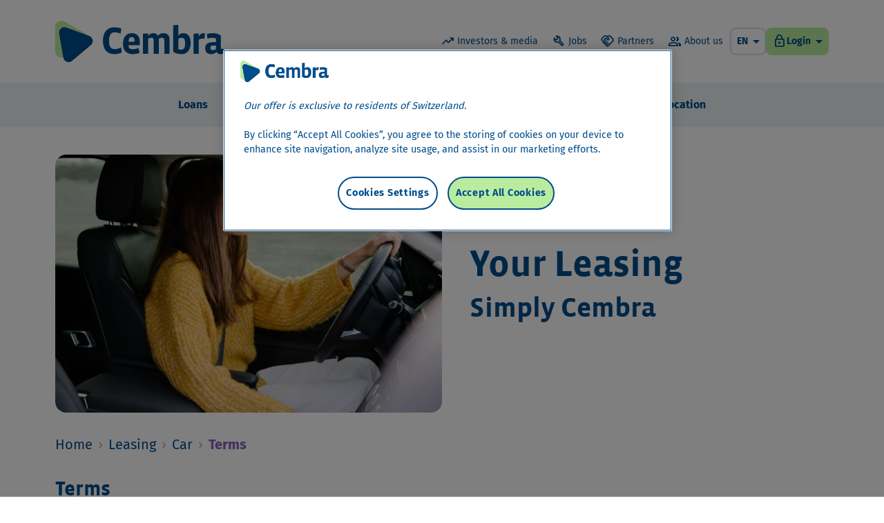

--- FILE ---
content_type: text/html
request_url: https://www.cembra.ch/en/leasing/car/terms/
body_size: 54721
content:
<!DOCTYPE html> <html lang="en" class="scroll-smooth"> <head><meta charset="UTF-8"><script type="text/javascript">
      window.dataLayer = window.dataLayer || [];
      function gtag() {
        dataLayer.push(arguments);
      }
      gtag("consent", "default", {
        ad_storage: "denied",
        ad_personalization: "denied",
        ad_user_data: "denied",
        analytics_storage: "denied",
      });
    </script><script type="text/javascript">
      window.isCashgate = function () {
        var location = document.location;
        return location && location.hostname.includes("cashgate");
      };
    </script><script type="text/javascript">
      (function () {
        var cashgateOtId = "c49e28e0-78a9-43cd-8397-9b08c8a334e5";
        var cembraOtId = "c8560af5-5a67-4e80-b7b4-cda364e7af5d";
        var otId = window.isCashgate() ? cashgateOtId : cembraOtId;

        var hn = document.location ? document.location.hostname : "";
        if (
          hn &&
          (hn.includes("cembraintra") ||
            hn.includes("localhost") ||
            hn.includes("sit"))
        ) {
          otId += "-test";
        }

        var script = document.createElement("script");
        script.setAttribute("charset", "UTF-8");
        script.setAttribute("data-document-language", "true");
        script.setAttribute("data-domain-script", otId);

        var otSrc = "https://cdn.cookielaw.org/scripttemplates/otSDKStub.js";
        script.setAttribute("src", otSrc);

        document.head.appendChild(script);
      })();
    </script><script type="text/javascript" src="/scripts/cookie-deletion.js"></script><script type="text/javascript">
      (function () {
        var isCashgate = window.isCashgate();
        var stageQueryParams = "";

        var hn = document.location ? document.location.hostname : "";
        if (
          hn &&
          (hn.includes("localhost") ||
            hn.includes("sit") ||
            hn.includes("vip19"))
        ) {
          stageQueryParams = isCashgate
            ? "&gtm_auth=JglCTuvBW0Bzu26lQxFSrA&gtm_preview=env-131"
            : "&gtm_auth=01em3WUdyVKJP-VvgQPznw&gtm_preview=env-3";
        } else if (hn && hn.includes("uat")) {
          stageQueryParams = isCashgate
            ? "&gtm_auth=w0gTY-e9sqT-_xthIQjxqQ&gtm_preview=env-130"
            : "&gtm_auth=qNHPZ1OmVofrM0WRm8GWLw&gtm_preview=env-4";
        }

        var gtmId = isCashgate ? "GTM-W332ZVR" : "GTM-K3DTGZLM";
        (function (w, d, s, l, i) {
          w[l] = w[l] || [];
          w[l].push({ "gtm.start": new Date().getTime(), event: "gtm.js" });
          var f = d.getElementsByTagName(s)[0],
            j = d.createElement(s),
            dl = l != "dataLayer" ? "&l=" + l : "";
          j.async = true;
          j.src =
            "https://www.googletagmanager.com/gtm.js?id=" +
            i +
            dl +
            stageQueryParams;
          f.parentNode.insertBefore(j, f);
        })(window, document, "script", "dataLayer", gtmId);
      })();
    </script><meta name="viewport" content="width=device-width, initial-scale=1.0"><meta name="description" content="Find out more about the attractive conditions for car leasing at Cembra. Discover our offers today!
"><link rel="canonical" href="https://www.cembra.ch/en/leasing/car/terms/"><link rel="apple-touch-icon" sizes="180x180" href="/favicon-180x180.png"><link rel="icon" type="image/png" sizes="16x16" href="/favicon-16x16.png"><link rel="icon" type="image/png" sizes="32x32" href="/favicon-32x32.png"><link rel="icon" type="image/png" sizes="192x192" href="/favicon-192x192.png"><link rel="icon" type="image/png" sizes="512x512" href="/favicon-512x512.png"><link rel="icon" href="/favicon.ico"><title>Car leasing at attractive conditions | Cembra Money Bank AG</title><style>
      @font-face {
        font-family: "Fira Sans Light";
        src: url("/fonts/fira-sans-300.woff") format("woff");
        font-weight: 300;
        font-style: normal;
        font-display: swap;
      }
      @font-face {
        font-family: "Fira Sans";
        src: url("/fonts/fira-sans-400.woff") format("woff");
        font-weight: 400;
        font-style: normal;
        font-display: swap;
      }
      @font-face {
        font-family: "Fira Sans";
        src: url("/fonts/fira-sans-500.woff") format("woff");
        font-weight: 500;
        font-style: normal;
        font-display: swap;
      }
      @font-face {
        font-family: "Fira Sans Semi Bold";
        src: url("/fonts/fira-sans-600.woff") format("woff");
        font-weight: 600;
        font-style: normal;
        font-display: swap;
      }

      @font-face {
        font-family: "Fira Sans";
        src: url("/fonts/fira-sans-700.woff2") format("woff");
        font-weight: 700;
        font-style: normal;
        font-display: swap;
      }

      @font-face {
        font-family: "Vista Sans Bold";
        src: url("/fonts/vista-sans-bold-400.woff") format("woff");
        font-weight: 400;
        font-style: normal;
        font-display: swap;
      }

      @font-face {
        font-family: "Vista Sans Bold";
        src: url("/fonts/vista-sans-bold-700.woff") format("woff");
        font-weight: 700;
        font-style: normal;
        font-display: swap;
      }

      @font-face {
        font-family: "Material Symbols Subset";
        font-style: normal;
        font-weight: 400;
        src: url("/fonts/material-icons-subset.woff2") format("woff2");
      }
    </style><link rel="stylesheet" href="/_assets/_slug_.DiegpBus.css">
<link rel="stylesheet" href="/_assets/_slug_.COLz5SiU.css"><script type="module" src="/_assets/hoisted.CIYKQ089.js"></script></head> <body class="text-blue">  <noscript><iframe src="https://www.googletagmanager.com/ns.html?id=GTM-K3DTGZLM" height="0" width="0" style="display:none;visibility:hidden"></iframe></noscript>  <nav class="bg-white md:sticky md:top-0 md:z-50" data-astro-cid-psjfeutw> <div class="container flex h-14 items-center sm:h-16 md:h-[80px] lg:h-[100px] xl:h-[120px]" data-astro-cid-psjfeutw>  <a href="/en/" data-astro-cid-psjfeutw>  <img class="h-8 w-auto md:h-[40px] lg:h-[50px] xl:h-[60px]" src="/cembra-logo.svg" alt="Logo Cembra Money Bank AG" data-astro-cid-psjfeutw> </a>  <div class="grow" data-astro-cid-psjfeutw></div>  <div class="hidden items-center justify-end text-sm lg:flex lg:gap-x-3 xl:gap-x-4" data-astro-cid-psjfeutw> <div class="flex lg:gap-x-2 xl:gap-x-3" data-astro-cid-psjfeutw>  <a href="/en/investor/" class="header-nav-secondary-link" data-astro-cid-psjfeutw> <span class="icon-material text-xl me-1 max-xl:hidden">trending_up</span> Investors &amp; media </a><a href="https://careers.cembra.ch/en/" class="header-nav-secondary-link" target="_blank" data-astro-cid-psjfeutw> <span class="icon-material text-xl me-1 max-xl:hidden">build</span> Jobs </a><a href="/en/partners/" class="header-nav-secondary-link" data-astro-cid-psjfeutw> <span class="icon-material text-xl me-1 max-xl:hidden">handshake</span> Partners </a><a href="/en/about-us/" class="header-nav-secondary-link" data-astro-cid-psjfeutw> <span class="icon-material text-xl me-1 max-xl:hidden">group</span> About us </a> </div>   <div class="flex lg:gap-x-3 xl:gap-x-4" data-astro-cid-psjfeutw>  <div class="relative inline-block" data-select> <button class="inline-flex w-full select-none gap-x-1 ps-2 items-center justify-between text-start rounded-b-lg rounded-t-lg border-x-2 border-b-2 border-t-2 border-blue-bg-dark bg-white text-blue hover:border-blue focus:border-blue py-1.5 text-sm" type="button"> <div class="flex w-full flex-row-reverse items-center justify-between gap-1"> <span class="icon-material">arrow_drop_down</span> <b>EN</b>  </div> </button> <div class="absolute left-0 right-0 z-20 hidden overflow-hidden rounded-b-lg border-b-2 border-l-2 border-r-2 border-blue bg-white shadow-md" data-select-options> <div class="text-sm"> <a class="inline-flex items-center gap-x-1 md:gap-x-1.5 w-full block py-2 ps-2 text-blue select-none hover:bg-blue-bg-dark focus:bg-blue-bg-dark !outline-offset-[-6px]" href="/de/leasing/auto/konditionen/"> <span> DE </span>   </a><a class="inline-flex items-center gap-x-1 md:gap-x-1.5 w-full block py-2 ps-2 text-blue select-none hover:bg-blue-bg-dark focus:bg-blue-bg-dark !outline-offset-[-6px] bg-blue-bg-dark" href="/en/leasing/car/terms/"> <span> EN </span>   </a><a class="inline-flex items-center gap-x-1 md:gap-x-1.5 w-full block py-2 ps-2 text-blue select-none hover:bg-blue-bg-dark focus:bg-blue-bg-dark !outline-offset-[-6px]" href="/fr/leasing/auto/conditions/"> <span> FR </span>   </a><a class="inline-flex items-center gap-x-1 md:gap-x-1.5 w-full block py-2 ps-2 text-blue select-none hover:bg-blue-bg-dark focus:bg-blue-bg-dark !outline-offset-[-6px]" href="/it/leasing/auto/condizioni/"> <span> IT </span>   </a> </div>  </div> </div>  <div class="relative inline-block w-auto" data-select> <button class="inline-flex w-full select-none gap-x-1 ps-2 items-center justify-between text-start rounded-b-lg rounded-t-lg border-x-2 border-b-2 border-t-2 border-green-light bg-green-light text-blue hover:border-blue focus:border-blue py-1.5 text-sm" type="button"> <div class="flex w-full flex-row-reverse items-center justify-between gap-1"> <span class="icon-material">arrow_drop_down</span> <b>Login</b> <span class="icon-material text-xl leading-none">lock</span> </div> </button> <div class="absolute left-0 right-0 z-20 hidden overflow-hidden rounded-b-lg border-b-2 border-l-2 border-r-2 border-blue bg-white shadow-md" data-select-options> <div class="text-sm"> <a class="inline-flex items-center gap-x-1 md:gap-x-1.5 w-full block py-2 ps-2 text-blue select-none hover:bg-blue-bg-dark focus:bg-blue-bg-dark !outline-offset-[-6px]" href="https://eservice.cembra.ch/?login&language=en" rel="noopener" target="_blank"> <span> eService </span>   </a><a class="inline-flex items-center gap-x-1 md:gap-x-1.5 w-full block py-2 ps-2 text-blue select-none hover:bg-blue-bg-dark focus:bg-blue-bg-dark !outline-offset-[-6px]" href="https://mysavings.cembra.ch/secureLogin/Public/?language=en" rel="noopener" target="_blank"> <span> MySavings </span>   </a> </div>  </div> </div> </div> </div>  <button data-mobile-nav-toggle-open class="text-black lg:hidden" data-astro-cid-psjfeutw><span class="icon-material text-3xl md:text-4xl">menu</span></button> </div> </nav>  <nav class="hidden bg-blue-bg lg:block" data-astro-cid-psjfeutw> <div class="container flex h-16 justify-center py-3 font-semibold lg:gap-x-3 xl:gap-x-5" data-astro-cid-psjfeutw> <div class="relative flex" data-nav-item data-astro-cid-psjfeutw> <a href="/en/credits/" class="relative flex items-center justify-center rounded-lg border-2 px-4 border-blue-bg" data-astro-cid-psjfeutw> Loans </a> <div class="absolute top-10 z-40 hidden pt-6" data-nav-popup data-astro-cid-psjfeutw> <div class="w-64 overflow-hidden rounded-lg border-2 border-blue bg-white shadow-lg" data-astro-cid-psjfeutw> <div class="focus-within:bg-blue-bg-dark hover:bg-blue-bg-dark" data-astro-cid-psjfeutw>  <a class="inline-flex items-center gap-x-1 md:gap-x-1.5 !block !outline-offset-[-6px] px-3 py-2" href="/en/credits/cash-credit/"> <span> Cash Loan </span>   </a> </div><div class="focus-within:bg-blue-bg-dark hover:bg-blue-bg-dark" data-astro-cid-psjfeutw>  <a class="inline-flex items-center gap-x-1 md:gap-x-1.5 !block !outline-offset-[-6px] px-3 py-2" href="/en/credits/cash-credit-plus/"> <span> Cash Loan Plus </span>   </a> </div><div class="focus-within:bg-blue-bg-dark hover:bg-blue-bg-dark" data-astro-cid-psjfeutw>  <a class="inline-flex items-center gap-x-1 md:gap-x-1.5 !block !outline-offset-[-6px] px-3 py-2" href="/en/credits/financing/"> <span> Financing </span>   </a> </div> </div> </div> </div><div class="relative flex" data-nav-item data-astro-cid-psjfeutw> <a href="/en/cards/" class="relative flex items-center justify-center rounded-lg border-2 px-4 border-blue-bg" data-astro-cid-psjfeutw> Cards </a> <div class="absolute top-10 z-40 hidden pt-6" data-nav-popup data-astro-cid-psjfeutw> <div class="w-64 overflow-hidden rounded-lg border-2 border-blue bg-white shadow-lg" data-astro-cid-psjfeutw> <div class="focus-within:bg-blue-bg-dark hover:bg-blue-bg-dark" data-astro-cid-psjfeutw>  <a class="inline-flex items-center gap-x-1 md:gap-x-1.5 !block !outline-offset-[-6px] px-3 py-2" href="https://certo-card.ch/certo/de/" rel="noopener" target="_blank"> <span> Certo! Mastercard </span>   </a> </div><div class="focus-within:bg-blue-bg-dark hover:bg-blue-bg-dark" data-astro-cid-psjfeutw>  <a class="inline-flex items-center gap-x-1 md:gap-x-1.5 !block !outline-offset-[-6px] px-3 py-2" href="https://certo-card.ch/one/de/" rel="noopener" target="_blank"> <span> Certo! One Mastercard </span>   </a> </div><div class="focus-within:bg-blue-bg-dark hover:bg-blue-bg-dark" data-astro-cid-psjfeutw>  <a class="inline-flex items-center gap-x-1 md:gap-x-1.5 !block !outline-offset-[-6px] px-3 py-2" href="/en/cards/cembra-mastercard/"> <span> Cembra Mastercard </span>   </a> </div><div class="focus-within:bg-blue-bg-dark hover:bg-blue-bg-dark" data-astro-cid-psjfeutw>  <a class="inline-flex items-center gap-x-1 md:gap-x-1.5 !block !outline-offset-[-6px] px-3 py-2" href="https://apps.cembra.ch/confocard/de/" rel="noopener" target="_blank"> <span> Confo’Card Mastercard </span>   </a> </div><div class="focus-within:bg-blue-bg-dark hover:bg-blue-bg-dark" data-astro-cid-psjfeutw>  <a class="inline-flex items-center gap-x-1 md:gap-x-1.5 !block !outline-offset-[-6px] px-3 py-2" href="https://www.fnac.ch/mastercard" rel="nofollow, noreferrer, noopener" target="_blank"> <span> Fnac Mastercard </span>   </a> </div><div class="focus-within:bg-blue-bg-dark hover:bg-blue-bg-dark" data-astro-cid-psjfeutw>  <a class="inline-flex items-center gap-x-1 md:gap-x-1.5 !block !outline-offset-[-6px] px-3 py-2" href="https://www.ikea.ch/creditcard" rel="nofollow, noreferrer, noopener" target="_blank"> <span> IKEA Family Credit Card </span>   </a> </div><div class="focus-within:bg-blue-bg-dark hover:bg-blue-bg-dark" data-astro-cid-psjfeutw>  <a class="inline-flex items-center gap-x-1 md:gap-x-1.5 !block !outline-offset-[-6px] px-3 py-2" href="https://www.lipo-mastercard.ch/de" rel="noopener" target="_blank"> <span> LIPO Mastercard </span>   </a> </div><div class="focus-within:bg-blue-bg-dark hover:bg-blue-bg-dark" data-astro-cid-psjfeutw>  <a class="inline-flex items-center gap-x-1 md:gap-x-1.5 !block !outline-offset-[-6px] px-3 py-2" href="https://www.spar.ch/gratis-spar-mastercard-world-kreditkarte-beantragen" rel="nofollow, noreferrer, noopener" target="_blank"> <span> SPAR Mastercard </span>   </a> </div><div class="focus-within:bg-blue-bg-dark hover:bg-blue-bg-dark" data-astro-cid-psjfeutw>  <a class="inline-flex items-center gap-x-1 md:gap-x-1.5 !block !outline-offset-[-6px] px-3 py-2" href="https://www.tcs.ch/de/produkte/kreditkarten-und-sperrservice/tcs-mastercard/" rel="nofollow, noreferrer, noopener" target="_blank"> <span> TCS Mastercard </span>   </a> </div><div class="focus-within:bg-blue-bg-dark hover:bg-blue-bg-dark" data-astro-cid-psjfeutw>  <a class="inline-flex items-center gap-x-1 md:gap-x-1.5 !block !outline-offset-[-6px] px-3 py-2" href="/en/cards/mobile-payment/"> <span> Mobile Payment </span>   </a> </div> </div> </div> </div><div class="relative flex" data-nav-item data-astro-cid-psjfeutw> <a href="/en/leasing/" class="relative flex items-center justify-center rounded-lg border-2 px-4 border-blue bg-blue text-white" data-astro-cid-psjfeutw> Leasing </a> <div class="absolute top-10 z-40 hidden pt-6" data-nav-popup data-astro-cid-psjfeutw> <div class="w-64 overflow-hidden rounded-lg border-2 border-blue bg-white shadow-lg" data-astro-cid-psjfeutw> <div class="focus-within:bg-blue-bg-dark hover:bg-blue-bg-dark" data-astro-cid-psjfeutw>  <a class="inline-flex items-center gap-x-1 md:gap-x-1.5 !block !outline-offset-[-6px] px-3 py-2" href="/en/leasing/car/"> <span> Car </span>   </a> </div><div class="focus-within:bg-blue-bg-dark hover:bg-blue-bg-dark" data-astro-cid-psjfeutw>  <a class="inline-flex items-center gap-x-1 md:gap-x-1.5 !block !outline-offset-[-6px] px-3 py-2" href="/en/leasing/motorcycle/"> <span> Motorcycle </span>   </a> </div><div class="focus-within:bg-blue-bg-dark hover:bg-blue-bg-dark" data-astro-cid-psjfeutw>  <a class="inline-flex items-center gap-x-1 md:gap-x-1.5 !block !outline-offset-[-6px] px-3 py-2" href="/en/leasing/caravan/"> <span> Caravan </span>   </a> </div><div class="focus-within:bg-blue-bg-dark hover:bg-blue-bg-dark" data-astro-cid-psjfeutw>  <a class="inline-flex items-center gap-x-1 md:gap-x-1.5 !block !outline-offset-[-6px] px-3 py-2" href="/en/leasing/corporate-leasing/"> <span> Corporate Leasing </span>   </a> </div> </div> </div> </div><div class="relative flex" data-nav-item data-astro-cid-psjfeutw> <a href="/en/insurances/" class="relative flex items-center justify-center rounded-lg border-2 px-4 border-blue-bg" data-astro-cid-psjfeutw> Insurances </a> <div class="absolute top-10 z-40 hidden pt-6" data-nav-popup data-astro-cid-psjfeutw> <div class="w-64 overflow-hidden rounded-lg border-2 border-blue bg-white shadow-lg" data-astro-cid-psjfeutw> <div class="focus-within:bg-blue-bg-dark hover:bg-blue-bg-dark" data-astro-cid-psjfeutw>  <a class="inline-flex items-center gap-x-1 md:gap-x-1.5 !block !outline-offset-[-6px] px-3 py-2" href="/en/insurances/carprotect/"> <span> CarProtect </span>   </a> </div><div class="focus-within:bg-blue-bg-dark hover:bg-blue-bg-dark" data-astro-cid-psjfeutw>  <a class="inline-flex items-center gap-x-1 md:gap-x-1.5 !block !outline-offset-[-6px] px-3 py-2" href="/en/insurances/cyberprotect/"> <span> CyberProtect </span>   </a> </div><div class="focus-within:bg-blue-bg-dark hover:bg-blue-bg-dark" data-astro-cid-psjfeutw>  <a class="inline-flex items-center gap-x-1 md:gap-x-1.5 !block !outline-offset-[-6px] px-3 py-2" href="/en/insurances/homeprotect/"> <span> HomeProtect </span>   </a> </div><div class="focus-within:bg-blue-bg-dark hover:bg-blue-bg-dark" data-astro-cid-psjfeutw>  <a class="inline-flex items-center gap-x-1 md:gap-x-1.5 !block !outline-offset-[-6px] px-3 py-2" href="/en/insurances/incomeprotect/"> <span> IncomeProtect </span>   </a> </div><div class="focus-within:bg-blue-bg-dark hover:bg-blue-bg-dark" data-astro-cid-psjfeutw>  <a class="inline-flex items-center gap-x-1 md:gap-x-1.5 !block !outline-offset-[-6px] px-3 py-2" href="/en/insurances/moneyprotect/"> <span> MoneyProtect </span>   </a> </div><div class="focus-within:bg-blue-bg-dark hover:bg-blue-bg-dark" data-astro-cid-psjfeutw>  <a class="inline-flex items-center gap-x-1 md:gap-x-1.5 !block !outline-offset-[-6px] px-3 py-2" href="/en/insurances/motoprotect/"> <span> MotoProtect </span>   </a> </div><div class="focus-within:bg-blue-bg-dark hover:bg-blue-bg-dark" data-astro-cid-psjfeutw>  <a class="inline-flex items-center gap-x-1 md:gap-x-1.5 !block !outline-offset-[-6px] px-3 py-2" href="/en/insurances/paymentprotect/"> <span> PaymentProtect </span>   </a> </div><div class="focus-within:bg-blue-bg-dark hover:bg-blue-bg-dark" data-astro-cid-psjfeutw>  <a class="inline-flex items-center gap-x-1 md:gap-x-1.5 !block !outline-offset-[-6px] px-3 py-2" href="/en/insurances/payment-protection-insurance-for-the-self-employed/"> <span> Payment Protection Insurance for the self-employed </span>   </a> </div><div class="focus-within:bg-blue-bg-dark hover:bg-blue-bg-dark" data-astro-cid-psjfeutw>  <a class="inline-flex items-center gap-x-1 md:gap-x-1.5 !block !outline-offset-[-6px] px-3 py-2" href="/en/insurances/payment-protection-insurance/"> <span> Payment Protection Insurance </span>   </a> </div><div class="focus-within:bg-blue-bg-dark hover:bg-blue-bg-dark" data-astro-cid-psjfeutw>  <a class="inline-flex items-center gap-x-1 md:gap-x-1.5 !block !outline-offset-[-6px] px-3 py-2" href="/en/insurances/payment-protection-insurance-plus/"> <span> Payment Protection Insurance Plus </span>   </a> </div><div class="focus-within:bg-blue-bg-dark hover:bg-blue-bg-dark" data-astro-cid-psjfeutw>  <a class="inline-flex items-center gap-x-1 md:gap-x-1.5 !block !outline-offset-[-6px] px-3 py-2" href="/en/insurances/shoppingprotect/"> <span> ShoppingProtect </span>   </a> </div><div class="focus-within:bg-blue-bg-dark hover:bg-blue-bg-dark" data-astro-cid-psjfeutw>  <a class="inline-flex items-center gap-x-1 md:gap-x-1.5 !block !outline-offset-[-6px] px-3 py-2" href="/en/insurances/travelprotect/"> <span> TravelProtect </span>   </a> </div> </div> </div> </div><div class="relative flex" data-nav-item data-astro-cid-psjfeutw> <a href="/en/savings/" class="relative flex items-center justify-center rounded-lg border-2 px-4 border-blue-bg" data-astro-cid-psjfeutw> Savings </a> <div class="absolute top-10 z-40 hidden pt-6" data-nav-popup data-astro-cid-psjfeutw> <div class="w-64 overflow-hidden rounded-lg border-2 border-blue bg-white shadow-lg" data-astro-cid-psjfeutw> <div class="focus-within:bg-blue-bg-dark hover:bg-blue-bg-dark" data-astro-cid-psjfeutw>  <a class="inline-flex items-center gap-x-1 md:gap-x-1.5 !block !outline-offset-[-6px] px-3 py-2" href="https://apps.cembra.ch/mysavings/en/flex-account/" rel="noopener" target="_blank"> <span> Flex Savings Account </span>   </a> </div><div class="focus-within:bg-blue-bg-dark hover:bg-blue-bg-dark" data-astro-cid-psjfeutw>  <a class="inline-flex items-center gap-x-1 md:gap-x-1.5 !block !outline-offset-[-6px] px-3 py-2" href="https://apps.cembra.ch/mysavings/en/savings-account/" rel="noopener" target="_blank"> <span> Savings Account </span>   </a> </div><div class="focus-within:bg-blue-bg-dark hover:bg-blue-bg-dark" data-astro-cid-psjfeutw>  <a class="inline-flex items-center gap-x-1 md:gap-x-1.5 !block !outline-offset-[-6px] px-3 py-2" href="https://apps.cembra.ch/mysavings/en/plus-account/" rel="noopener" target="_blank"> <span> Savings Account Plus </span>   </a> </div><div class="focus-within:bg-blue-bg-dark hover:bg-blue-bg-dark" data-astro-cid-psjfeutw>  <a class="inline-flex items-center gap-x-1 md:gap-x-1.5 !block !outline-offset-[-6px] px-3 py-2" href="https://apps.cembra.ch/mysavings/en/child-account/" rel="noopener" target="_blank"> <span> Children&#39;s Savings Account </span>   </a> </div><div class="focus-within:bg-blue-bg-dark hover:bg-blue-bg-dark" data-astro-cid-psjfeutw>  <a class="inline-flex items-center gap-x-1 md:gap-x-1.5 !block !outline-offset-[-6px] px-3 py-2" href="https://apps.cembra.ch/mysavings/en/medium-term-notes/" rel="noopener" target="_blank"> <span> Medium-term note </span>   </a> </div> </div> </div> </div><div class="relative flex" data-nav-item data-astro-cid-psjfeutw> <a href="/en/customer-center/" class="relative flex items-center justify-center rounded-lg border-2 px-4 border-blue-bg" data-astro-cid-psjfeutw> Customer Center </a>  </div><div class="relative flex" data-nav-item data-astro-cid-psjfeutw> <a href="/en/branches/" class="relative flex items-center justify-center rounded-lg border-2 px-4 border-blue-bg" data-astro-cid-psjfeutw> Looking for location </a>  </div> </div> </nav>  <div data-mobile-nav class="backdrop fixed inset-0 z-50 hidden justify-end lg:hidden" data-astro-cid-psjfeutw> <div class="me-0 flex w-11/12 flex-col overflow-auto bg-white px-4 sm:w-8/12 sm:px-8 md:w-1/2" data-astro-cid-psjfeutw> <div class="flex min-h-16 items-center gap-x-3 text-sm md:h-[80px]" data-astro-cid-psjfeutw>  <button data-mobile-nav-toggle-close class="-ml-1.5 pt-1 text-black md:-ml-2 md:pt-1.5 lg:hidden" data-astro-cid-psjfeutw><span class="icon-material text-3xl md:text-4xl rotate-90">menu</span></button>  <div class="grow" data-astro-cid-psjfeutw></div>    <div class="relative inline-block" data-select> <button class="inline-flex w-full select-none gap-x-1 ps-2 items-center justify-between text-start rounded-b-lg rounded-t-lg border-x-2 border-b-2 border-t-2 border-blue-bg-dark bg-white text-blue hover:border-blue focus:border-blue py-1.5 text-sm" type="button"> <div class="flex w-full flex-row-reverse items-center justify-between gap-1"> <span class="icon-material">arrow_drop_down</span> <b>EN</b>  </div> </button> <div class="absolute left-0 right-0 z-20 hidden overflow-hidden rounded-b-lg border-b-2 border-l-2 border-r-2 border-blue bg-white shadow-md" data-select-options> <div class="text-sm"> <a class="inline-flex items-center gap-x-1 md:gap-x-1.5 w-full block py-2 ps-2 text-blue select-none hover:bg-blue-bg-dark focus:bg-blue-bg-dark !outline-offset-[-6px]" href="/de/leasing/auto/konditionen/"> <span> DE </span>   </a><a class="inline-flex items-center gap-x-1 md:gap-x-1.5 w-full block py-2 ps-2 text-blue select-none hover:bg-blue-bg-dark focus:bg-blue-bg-dark !outline-offset-[-6px] bg-blue-bg-dark" href="/en/leasing/car/terms/"> <span> EN </span>   </a><a class="inline-flex items-center gap-x-1 md:gap-x-1.5 w-full block py-2 ps-2 text-blue select-none hover:bg-blue-bg-dark focus:bg-blue-bg-dark !outline-offset-[-6px]" href="/fr/leasing/auto/conditions/"> <span> FR </span>   </a><a class="inline-flex items-center gap-x-1 md:gap-x-1.5 w-full block py-2 ps-2 text-blue select-none hover:bg-blue-bg-dark focus:bg-blue-bg-dark !outline-offset-[-6px]" href="/it/leasing/auto/condizioni/"> <span> IT </span>   </a> </div>  </div> </div>  <div class="relative inline-block w-auto" data-select> <button class="inline-flex w-full select-none gap-x-1 ps-2 items-center justify-between text-start rounded-b-lg rounded-t-lg border-x-2 border-b-2 border-t-2 border-green-light bg-green-light text-blue hover:border-blue focus:border-blue py-1.5 text-sm" type="button"> <div class="flex w-full flex-row-reverse items-center justify-between gap-1"> <span class="icon-material">arrow_drop_down</span> <b>Login</b> <span class="icon-material text-xl leading-none">lock</span> </div> </button> <div class="absolute left-0 right-0 z-20 hidden overflow-hidden rounded-b-lg border-b-2 border-l-2 border-r-2 border-blue bg-white shadow-md" data-select-options> <div class="text-sm"> <a class="inline-flex items-center gap-x-1 md:gap-x-1.5 w-full block py-2 ps-2 text-blue select-none hover:bg-blue-bg-dark focus:bg-blue-bg-dark !outline-offset-[-6px]" href="https://eservice.cembra.ch/?login&language=en" rel="noopener" target="_blank"> <span> eService </span>   </a><a class="inline-flex items-center gap-x-1 md:gap-x-1.5 w-full block py-2 ps-2 text-blue select-none hover:bg-blue-bg-dark focus:bg-blue-bg-dark !outline-offset-[-6px]" href="https://mysavings.cembra.ch/secureLogin/Public/?language=en" rel="noopener" target="_blank"> <span> MySavings </span>   </a> </div>  </div> </div> </div> <hr class="mb-4 border border-blue-bg-dark" data-astro-cid-psjfeutw>  <div class="flex flex-col gap-y-3" data-astro-cid-psjfeutw> <a href="/en/investor/" class="header-nav-secondary-link" data-astro-cid-psjfeutw> <span class="icon-material text-xl me-2">trending_up</span> Investors &amp; media </a><a href="https://careers.cembra.ch/en/" class="header-nav-secondary-link" target="_blank" data-astro-cid-psjfeutw> <span class="icon-material text-xl me-2">build</span> Jobs </a><a href="/en/partners/" class="header-nav-secondary-link" data-astro-cid-psjfeutw> <span class="icon-material text-xl me-2">handshake</span> Partners </a><a href="/en/about-us/" class="header-nav-secondary-link" data-astro-cid-psjfeutw> <span class="icon-material text-xl me-2">group</span> About us </a> </div> <hr class="my-4 border border-blue-bg-dark" data-astro-cid-psjfeutw>  <div class="flex flex-col gap-y-3 pb-4 font-semibold" data-astro-cid-psjfeutw> <a href="/en/credits/" class="header-nav-secondary-link !px-4 !py-2.5" data-astro-cid-psjfeutw> Loans </a><a href="/en/cards/" class="header-nav-secondary-link !px-4 !py-2.5" data-astro-cid-psjfeutw> Cards </a><a href="/en/leasing/" class="header-nav-secondary-link !px-4 !py-2.5 border-blue bg-blue text-white" data-astro-cid-psjfeutw> Leasing </a><a href="/en/insurances/" class="header-nav-secondary-link !px-4 !py-2.5" data-astro-cid-psjfeutw> Insurances </a><a href="/en/savings/" class="header-nav-secondary-link !px-4 !py-2.5" data-astro-cid-psjfeutw> Savings </a><a href="/en/customer-center/" class="header-nav-secondary-link !px-4 !py-2.5" data-astro-cid-psjfeutw> Customer Center </a><a href="/en/branches/" class="header-nav-secondary-link !px-4 !py-2.5" data-astro-cid-psjfeutw> Looking for location </a> </div> </div> </div> <div>  <main> <div class="pt-5 md:pt-3 lg:pt-10"><div class="container flex flex-col"> <div>  <div data-slider="hero" data-slider-autoplay> <div class="flex flex-row gap-x-5 overflow-x-auto no-scrollbar snap-x snap-mandatory scroll-smooth gap-x-5 sm:gap-x-10 md:gap-x-14">  <div class="flex min-w-full flex-col gap-y-5 max-md:flex-col-reverse md:flex-row md:flex-row-reverse snap-start self-start" data-slider-slide="hero"> <div class="flex flex-col break-words md:w-1/2 md:justify-center md:pl-10" data-slider-slide-intersection-target> <span class="h2 lg:h1">Your Leasing</span> <span class="h3 lg:h2 mt-3 md:mt-2">Simply Cembra</span>  </div> <img src="/_assets/leasing-auto-card-ui75.Snaz6vMm_Zdn4GP.webp" srcset="/_assets/leasing-auto-card-ui75.Snaz6vMm_1Oia7W.webp 320w, /_assets/leasing-auto-card-ui75.Snaz6vMm_Z20o9Tf.webp 480w, /_assets/leasing-auto-card-ui75.Snaz6vMm_Z2sBnh.webp 640w, /_assets/leasing-auto-card-ui75.Snaz6vMm_15ieaA.webp 768w, /_assets/leasing-auto-card-ui75.Snaz6vMm_ZqPnEo.webp 1024w, /_assets/leasing-auto-card-ui75.Snaz6vMm_Zdn4GP.webp 1280w" alt="woman in a yellow sweater drives her car" draggable="false" sizes="(max-width: 320px) 320px, (max-width: 480px) 480px, (max-width: 640px) 640px, (max-width: 768px) 768px, (max-width: 1024px) 1024px, (max-width: 1280px) 1280px" loading="eager" class="self-start object-cover rounded-2xl md:w-1/2 aspect-[3/2]" width="1280" height="854" decoding="async"> </div> </div> <div data-slider-control-panel="hero" class="mt-10 flex justify-between hidden"> <button data-slider-prev="hero" class="text-[#bed2e1]"> <span class="icon-material text-4xl sm:text-6xl" style="font-variation-settings: 'FILL' 1">chevron_left</span> </button> <div class="flex items-center gap-1"> <button data-slider-indicator="hero"> <span class="icon-material text-xl sm:text-2xl" style="font-variation-settings: 'FILL' 1">circle</span> </button> </div> <button data-slider-next="hero"> <span class="icon-material text-4xl sm:text-6xl" style="font-variation-settings: 'FILL' 1">chevron_right</span> </button> </div> </div> </div> </div></div>  <div class="flex max-xl:flex-col xl:flex-row xl:gap-x-10 container mt-8"> <div class="min-w-0 grow">  <div class="flex max-md:flex-col gap-y-8 md:gap-x-6 lg:gap-x-8"> <div class="fs-md md:w-1/2 lg:w-3/5 xl:w-full"><a class="inline-flex items-center gap-x-1 md:gap-x-1.5" href="/en/"> <span> Home </span>   </a><span class="px-2 text-gray-300">›</span><a class="inline-flex items-center gap-x-1 md:gap-x-1.5" href="/en/leasing/"> <span> Leasing </span>   </a><span class="px-2 text-gray-300">›</span><a class="inline-flex items-center gap-x-1 md:gap-x-1.5" href="/en/leasing/car/"> <span> Car </span>   </a><span class="px-2 text-gray-300">›</span><span class="font-semibold text-highlighted">Terms</span></div>  <div class="relative inline-block xl:hidden w-full self-start md:w-1/2 lg:w-2/5 xl:hidden" data-select> <button class="inline-flex w-full select-none gap-x-1 ps-2 items-center justify-between text-start rounded-b-lg rounded-t-lg border-x-2 border-b-2 border-t-2 border-blue-bg-dark bg-white text-blue hover:border-blue focus:border-blue py-4 text-base" type="button"> <div class="flex w-full flex-row-reverse items-center justify-between gap-1"> <span class="icon-material">arrow_drop_down</span> <b>Terms</b>  </div> </button> <div class="absolute left-0 right-0 z-20 hidden overflow-hidden rounded-b-lg border-b-2 border-l-2 border-r-2 border-blue bg-white shadow-md" data-select-options>   <nav class="flex flex-col px-2 pt-2"> <div class="mb-2 flex flex-col border-b border-blue pb-2"> <a class="inline-flex items-center gap-x-1 md:gap-x-1.5 fs-md font-semibold" href="/en/leasing/car/"> <span> Car </span>   </a> <div class="flex flex-col mt-1 lg:mt-2 gap-y-1"> <a class="inline-flex items-center gap-x-1 md:gap-x-1.5 fs-sm text-highlighted ml-4" href="/en/leasing/car/terms/"> <span> Terms </span>   </a>  </div> </div><div class="mb-2 flex flex-col border-b border-blue pb-2"> <a class="inline-flex items-center gap-x-1 md:gap-x-1.5 fs-md font-semibold" href="/en/leasing/motorcycle/"> <span> Motorcycle </span>   </a>  </div><div class="mb-2 flex flex-col border-b border-blue pb-2"> <a class="inline-flex items-center gap-x-1 md:gap-x-1.5 fs-md font-semibold" href="/en/leasing/caravan/"> <span> Caravan </span>   </a>  </div><div class="mb-2 flex flex-col border-b border-blue pb-2"> <a class="inline-flex items-center gap-x-1 md:gap-x-1.5 fs-md font-semibold" href="/en/leasing/corporate-leasing/"> <span> Corporate Leasing </span>   </a>  </div><div class="mb-2 flex flex-col border-b border-blue pb-2"> <a class="inline-flex items-center gap-x-1 md:gap-x-1.5 fs-md font-semibold" href="/en/leasing/your-monthly-invoice/"> <span> Your monthly invoice </span>   </a>  </div> </nav>  </div> </div> <nav class="hidden flex-col xl:flex w-full self-start md:w-1/2 lg:w-2/5 xl:hidden"> <div class="mb-5 flex flex-col border-b-2 border-blue pb-5"> <a class="inline-flex items-center gap-x-1 md:gap-x-1.5 fs-md font-semibold" href="/en/leasing/car/"> <span> Car </span>   </a> <div class="flex flex-col mt-1 lg:mt-2 gap-y-1"> <a class="inline-flex items-center gap-x-1 md:gap-x-1.5 fs-sm text-highlighted ml-4" href="/en/leasing/car/terms/"> <span> Terms </span>   </a>  </div> </div><div class="mb-5 flex flex-col border-b-2 border-blue pb-5"> <a class="inline-flex items-center gap-x-1 md:gap-x-1.5 fs-md font-semibold" href="/en/leasing/motorcycle/"> <span> Motorcycle </span>   </a>  </div><div class="mb-5 flex flex-col border-b-2 border-blue pb-5"> <a class="inline-flex items-center gap-x-1 md:gap-x-1.5 fs-md font-semibold" href="/en/leasing/caravan/"> <span> Caravan </span>   </a>  </div><div class="mb-5 flex flex-col border-b-2 border-blue pb-5"> <a class="inline-flex items-center gap-x-1 md:gap-x-1.5 fs-md font-semibold" href="/en/leasing/corporate-leasing/"> <span> Corporate Leasing </span>   </a>  </div><div class="mb-5 flex flex-col border-b-2 border-blue pb-5"> <a class="inline-flex items-center gap-x-1 md:gap-x-1.5 fs-md font-semibold" href="/en/leasing/your-monthly-invoice/"> <span> Your monthly invoice </span>   </a>  </div> </nav> </div> <h1 class="h3 mt-8">Terms</h1> </div> </div>    <section class="w-full pb-16"> <div class="flex max-xl:flex-col xl:flex-row xl:gap-x-10 container"> <div class="min-w-0 grow"> <div class="mt-3 md:mt-4 lg:mt-5">  <div class="flex flex-col" id="content">  <h4 class="h4">The most important facts – point by point</h4>  <p class="fs-md mt-3"> The most important information concerning your Cembra Car Leasing at a glance:
 </p>  <ul class="list-outside space-y-2 ps-4 fs-md list-disc mt-4"><li class="ps-1"> <p class="fs-md"> We offer lease terms between 12 and 61 months.
 </p> </li><li class="ps-1"> <p class="fs-md"> We do not charge any opening fees.
 </p> </li><li class="ps-1"> <p class="fs-md"> Your monthly repayments remain unaffected during the lease term (except in the case of VAT rate amendments).
 </p> </li><li class="ps-1"> <p class="fs-md"> We provide an optional Payment <a class="inline-flex items-center gap-x-1 md:gap-x-1.5" href="/en/insurances/payment-protection-insurance/"> <span class="underline underline-offset-2"> Protection Insurance </span>   </a>* complimentary to your lease agreement.
 </p> </li></ul>  <p class="fs-md mt-4"> Note: Entry Code 178 (“Owner changes prohibited”) in the vehicle registration document.
 </p>   <div class="flex flex-col gap-y-3 md:gap-y-4 mt-8">  </div>  </div> </div> </div> <div class="hidden xl:relative xl:block xl:min-w-[256px]">  <div class="relative inline-block xl:hidden xl:sticky xl:top-40 xl:z-30" data-select> <button class="inline-flex w-full select-none gap-x-1 ps-2 items-center justify-between text-start rounded-b-lg rounded-t-lg border-x-2 border-b-2 border-t-2 border-blue-bg-dark bg-white text-blue hover:border-blue focus:border-blue py-4 text-base" type="button"> <div class="flex w-full flex-row-reverse items-center justify-between gap-1"> <span class="icon-material">arrow_drop_down</span> <b>Terms</b>  </div> </button> <div class="absolute left-0 right-0 z-20 hidden overflow-hidden rounded-b-lg border-b-2 border-l-2 border-r-2 border-blue bg-white shadow-md" data-select-options>   <nav class="flex flex-col px-2 pt-2"> <div class="mb-2 flex flex-col border-b border-blue pb-2"> <a class="inline-flex items-center gap-x-1 md:gap-x-1.5 fs-md font-semibold" href="/en/leasing/car/"> <span> Car </span>   </a> <div class="flex flex-col mt-1 lg:mt-2 gap-y-1"> <a class="inline-flex items-center gap-x-1 md:gap-x-1.5 fs-sm text-highlighted ml-4" href="/en/leasing/car/terms/"> <span> Terms </span>   </a>  </div> </div><div class="mb-2 flex flex-col border-b border-blue pb-2"> <a class="inline-flex items-center gap-x-1 md:gap-x-1.5 fs-md font-semibold" href="/en/leasing/motorcycle/"> <span> Motorcycle </span>   </a>  </div><div class="mb-2 flex flex-col border-b border-blue pb-2"> <a class="inline-flex items-center gap-x-1 md:gap-x-1.5 fs-md font-semibold" href="/en/leasing/caravan/"> <span> Caravan </span>   </a>  </div><div class="mb-2 flex flex-col border-b border-blue pb-2"> <a class="inline-flex items-center gap-x-1 md:gap-x-1.5 fs-md font-semibold" href="/en/leasing/corporate-leasing/"> <span> Corporate Leasing </span>   </a>  </div><div class="mb-2 flex flex-col border-b border-blue pb-2"> <a class="inline-flex items-center gap-x-1 md:gap-x-1.5 fs-md font-semibold" href="/en/leasing/your-monthly-invoice/"> <span> Your monthly invoice </span>   </a>  </div> </nav>  </div> </div> <nav class="hidden flex-col xl:flex xl:sticky xl:top-40 xl:z-30"> <div class="mb-5 flex flex-col border-b-2 border-blue pb-5"> <a class="inline-flex items-center gap-x-1 md:gap-x-1.5 fs-md font-semibold" href="/en/leasing/car/"> <span> Car </span>   </a> <div class="flex flex-col mt-1 lg:mt-2 gap-y-1"> <a class="inline-flex items-center gap-x-1 md:gap-x-1.5 fs-sm text-highlighted ml-4" href="/en/leasing/car/terms/"> <span> Terms </span>   </a>  </div> </div><div class="mb-5 flex flex-col border-b-2 border-blue pb-5"> <a class="inline-flex items-center gap-x-1 md:gap-x-1.5 fs-md font-semibold" href="/en/leasing/motorcycle/"> <span> Motorcycle </span>   </a>  </div><div class="mb-5 flex flex-col border-b-2 border-blue pb-5"> <a class="inline-flex items-center gap-x-1 md:gap-x-1.5 fs-md font-semibold" href="/en/leasing/caravan/"> <span> Caravan </span>   </a>  </div><div class="mb-5 flex flex-col border-b-2 border-blue pb-5"> <a class="inline-flex items-center gap-x-1 md:gap-x-1.5 fs-md font-semibold" href="/en/leasing/corporate-leasing/"> <span> Corporate Leasing </span>   </a>  </div><div class="mb-5 flex flex-col border-b-2 border-blue pb-5"> <a class="inline-flex items-center gap-x-1 md:gap-x-1.5 fs-md font-semibold" href="/en/leasing/your-monthly-invoice/"> <span> Your monthly invoice </span>   </a>  </div> </nav> </div> </div> </section> </main>  </div> <nav> <div class="footer"> <div class="container"> <div class="flex items-start gap-x-4"> <div class="grid grow grid-cols-1 gap-8 md:grid-cols-2 md:gap-10 lg:grid-cols-3">  <div class="flex flex-col gap-8 md:gap-10"> <div class="flex flex-col"> <a class="inline-flex items-center gap-x-1 md:gap-x-1.5 font-semibold pb-2" href="/en/credits/"> <span> Loans </span>   </a><a class="inline-flex items-center gap-x-1 md:gap-x-1.5 pb-1.5" href="/en/credits/cash-credit/"> <span> Cash Loan </span>   </a><a class="inline-flex items-center gap-x-1 md:gap-x-1.5 pb-1.5" href="/en/credits/cash-credit-plus/"> <span> Cash Loan Plus </span>   </a><a class="inline-flex items-center gap-x-1 md:gap-x-1.5 pb-1.5" href="/en/credits/financing/"> <span> Financing </span>   </a> </div> <div class="flex flex-col"> <a class="inline-flex items-center gap-x-1 md:gap-x-1.5 font-semibold pb-2" href="/en/leasing/"> <span> Leasing </span>   </a><a class="inline-flex items-center gap-x-1 md:gap-x-1.5 pb-1.5" href="/en/leasing/car/"> <span> Car </span>   </a><a class="inline-flex items-center gap-x-1 md:gap-x-1.5 pb-1.5" href="/en/leasing/motorcycle/"> <span> Motorcycle </span>   </a><a class="inline-flex items-center gap-x-1 md:gap-x-1.5 pb-1.5" href="/en/leasing/caravan/"> <span> Caravan </span>   </a><a class="inline-flex items-center gap-x-1 md:gap-x-1.5 pb-1.5" href="/en/leasing/corporate-leasing/"> <span> Corporate Leasing </span>   </a> </div> </div> <div class="flex flex-col"> <a class="inline-flex items-center gap-x-1 md:gap-x-1.5 font-semibold pb-2" href="/en/cards/"> <span> Cards </span>   </a><a class="inline-flex items-center gap-x-1 md:gap-x-1.5 pb-1.5" href="https://certo-card.ch/certo/de/" rel="noopener" target="_blank"> <span> Certo! Mastercard </span>   </a><a class="inline-flex items-center gap-x-1 md:gap-x-1.5 pb-1.5" href="https://certo-card.ch/one/de/" rel="noopener" target="_blank"> <span> Certo! One Mastercard </span>   </a><a class="inline-flex items-center gap-x-1 md:gap-x-1.5 pb-1.5" href="/en/cards/cembra-mastercard/"> <span> Cembra Mastercard </span>   </a><a class="inline-flex items-center gap-x-1 md:gap-x-1.5 pb-1.5" href="https://apps.cembra.ch/confocard/de/" rel="noopener" target="_blank"> <span> Confo’Card Mastercard </span>   </a><a class="inline-flex items-center gap-x-1 md:gap-x-1.5 pb-1.5" href="https://www.fnac.ch/mastercard" rel="nofollow, noreferrer, noopener" target="_blank"> <span> Fnac Mastercard </span>   </a><a class="inline-flex items-center gap-x-1 md:gap-x-1.5 pb-1.5" href="https://www.ikea.ch/creditcard" rel="nofollow, noreferrer, noopener" target="_blank"> <span> IKEA Family Credit Card </span>   </a><a class="inline-flex items-center gap-x-1 md:gap-x-1.5 pb-1.5" href="https://www.lipo-mastercard.ch/de" rel="noopener" target="_blank"> <span> LIPO Mastercard </span>   </a><a class="inline-flex items-center gap-x-1 md:gap-x-1.5 pb-1.5" href="https://www.spar.ch/gratis-spar-mastercard-world-kreditkarte-beantragen" rel="nofollow, noreferrer, noopener" target="_blank"> <span> SPAR Mastercard </span>   </a><a class="inline-flex items-center gap-x-1 md:gap-x-1.5 pb-1.5" href="https://www.tcs.ch/de/produkte/kreditkarten-und-sperrservice/tcs-mastercard/" rel="nofollow, noreferrer, noopener" target="_blank"> <span> TCS Mastercard </span>   </a><a class="inline-flex items-center gap-x-1 md:gap-x-1.5 pb-1.5" href="/en/cards/mobile-payment/"> <span> Mobile Payment </span>   </a> </div> <div class="flex flex-col"> <a class="inline-flex items-center gap-x-1 md:gap-x-1.5 font-semibold pb-2" href="/en/insurances/"> <span> Insurances </span>   </a><a class="inline-flex items-center gap-x-1 md:gap-x-1.5 pb-1.5" href="/en/insurances/carprotect/"> <span> CarProtect </span>   </a><a class="inline-flex items-center gap-x-1 md:gap-x-1.5 pb-1.5" href="/en/insurances/cyberprotect/"> <span> CyberProtect </span>   </a><a class="inline-flex items-center gap-x-1 md:gap-x-1.5 pb-1.5" href="/en/insurances/homeprotect/"> <span> HomeProtect </span>   </a><a class="inline-flex items-center gap-x-1 md:gap-x-1.5 pb-1.5" href="/en/insurances/incomeprotect/"> <span> IncomeProtect </span>   </a><a class="inline-flex items-center gap-x-1 md:gap-x-1.5 pb-1.5" href="/en/insurances/moneyprotect/"> <span> MoneyProtect </span>   </a><a class="inline-flex items-center gap-x-1 md:gap-x-1.5 pb-1.5" href="/en/insurances/motoprotect/"> <span> MotoProtect </span>   </a><a class="inline-flex items-center gap-x-1 md:gap-x-1.5 pb-1.5" href="/en/insurances/paymentprotect/"> <span> PaymentProtect </span>   </a><a class="inline-flex items-center gap-x-1 md:gap-x-1.5 pb-1.5" href="/en/insurances/payment-protection-insurance-for-the-self-employed/"> <span> Payment Protection Insurance for the self-employed </span>   </a><a class="inline-flex items-center gap-x-1 md:gap-x-1.5 pb-1.5" href="/en/insurances/payment-protection-insurance/"> <span> Payment Protection Insurance </span>   </a><a class="inline-flex items-center gap-x-1 md:gap-x-1.5 pb-1.5" href="/en/insurances/payment-protection-insurance-plus/"> <span> Payment Protection Insurance Plus </span>   </a><a class="inline-flex items-center gap-x-1 md:gap-x-1.5 pb-1.5" href="/en/insurances/shoppingprotect/"> <span> ShoppingProtect </span>   </a><a class="inline-flex items-center gap-x-1 md:gap-x-1.5 pb-1.5" href="/en/insurances/travelprotect/"> <span> TravelProtect </span>   </a> </div> <div class="flex flex-col"> <a class="inline-flex items-center gap-x-1 md:gap-x-1.5 font-semibold pb-2" href="/en/savings/"> <span> Savings </span>   </a><a class="inline-flex items-center gap-x-1 md:gap-x-1.5 pb-1.5" href="https://apps.cembra.ch/mysavings/en/flex-account/" rel="noopener" target="_blank"> <span> Flex Savings Account </span>   </a><a class="inline-flex items-center gap-x-1 md:gap-x-1.5 pb-1.5" href="https://apps.cembra.ch/mysavings/en/savings-account/" rel="noopener" target="_blank"> <span> Savings Account </span>   </a><a class="inline-flex items-center gap-x-1 md:gap-x-1.5 pb-1.5" href="https://apps.cembra.ch/mysavings/en/plus-account/" rel="noopener" target="_blank"> <span> Savings Account Plus </span>   </a><a class="inline-flex items-center gap-x-1 md:gap-x-1.5 pb-1.5" href="https://apps.cembra.ch/mysavings/en/child-account/" rel="noopener" target="_blank"> <span> Children&#39;s Savings Account </span>   </a><a class="inline-flex items-center gap-x-1 md:gap-x-1.5 pb-1.5" href="https://apps.cembra.ch/mysavings/en/medium-term-notes/" rel="noopener" target="_blank"> <span> Medium-term note </span>   </a> </div>    </div> <button onclick="window.scroll(0,0)" class="cursor-pointer"><span class="icon-material text-5xl sm:text-8xl -mt-1 -mr-1 sm:-mt-3 sm:-mr-3">arrow_upward</span></button> </div> <hr class="!mb-6">  <div> <span class="text-lg font-semibold">Download Cembra App</span> <div class="flex flex-col justify-between md:flex-row md:items-center mt-3">  <div class="flex space-x-2"> <a class="inline-flex items-center gap-x-1 md:gap-x-1.5" href="https://apps.apple.com/ch/app/cembra-app/id1592458781?l=en-GB" rel="nofollow, noreferrer, noopener" target="_blank">  <img src="/_assets/app-store-en.CVyK0T4N_1RnBY6.svg" alt="Download on the App Store" draggable="false" sizes="" loading="lazy" width="120" height="40" decoding="async"> </a> <a class="inline-flex items-center gap-x-1 md:gap-x-1.5" href="https://play.google.com/store/apps/details?id=ch.cembra.cmf" rel="nofollow, noreferrer, noopener" target="_blank">  <img src="/_assets/play-store-en.B548Eq9__Z1H4E6s.webp" alt="Get it on Google Play" draggable="false" sizes="" loading="lazy" width="134" height="40" decoding="async"> </a> </div> <hr class="my-8 border-[1px] border-blue-bg sm:my-14 md:hidden">  <div class="flex gap-x-4 sm:gap-x-6"> <a href="https://www.facebook.com/cembra.ch/" target="_blank" rel="nofollow, noreferrer, noopener"> <img src="/facebook.svg" class="social-icon h-8 sm:h-10" alt="Cembra on Facebook" loading="lazy"> </a><a href="https://www.instagram.com/cembra_ch/" target="_blank" rel="nofollow, noreferrer, noopener"> <img src="/instagram.svg" class="social-icon h-8 sm:h-10" alt="Cembra on Facebook" loading="lazy"> </a><a href="https://www.linkedin.com/company/cembra/" target="_blank" rel="nofollow, noreferrer, noopener"> <img src="/linkedin.svg" class="social-icon h-8 sm:h-10" alt="Cembra on Linkedin" loading="lazy"> </a><a href="https://www.youtube.com/c/CembraMoneyBankAG" target="_blank" rel="nofollow, noreferrer, noopener"> <img src="/youtube.svg" class="social-icon h-8 sm:h-10" alt="Cembra on YouTube" loading="lazy"> </a> </div> </div> </div> <hr class="my-8 border-[1px] border-blue-bg sm:my-14">  <div class="flex gap-x-2">  <div class="relative inline-block" data-select> <button class="inline-flex w-full select-none gap-x-1 ps-2 items-center justify-between text-start rounded-b-lg rounded-t-lg border-x-2 border-b-2 border-t-2 border-blue-bg-dark bg-white text-blue hover:border-blue focus:border-blue py-1.5 text-sm" type="button"> <div class="flex w-full flex-row-reverse items-center justify-between gap-1"> <span class="icon-material">arrow_drop_down</span> <b>EN</b>  </div> </button> <div class="absolute left-0 right-0 z-20 hidden overflow-hidden rounded-b-lg border-b-2 border-l-2 border-r-2 border-blue bg-white shadow-md" data-select-options> <div class="text-sm"> <a class="inline-flex items-center gap-x-1 md:gap-x-1.5 w-full block py-2 ps-2 text-blue select-none hover:bg-blue-bg-dark focus:bg-blue-bg-dark !outline-offset-[-6px]" href="/de/leasing/auto/konditionen/"> <span> DE </span>   </a><a class="inline-flex items-center gap-x-1 md:gap-x-1.5 w-full block py-2 ps-2 text-blue select-none hover:bg-blue-bg-dark focus:bg-blue-bg-dark !outline-offset-[-6px] bg-blue-bg-dark" href="/en/leasing/car/terms/"> <span> EN </span>   </a><a class="inline-flex items-center gap-x-1 md:gap-x-1.5 w-full block py-2 ps-2 text-blue select-none hover:bg-blue-bg-dark focus:bg-blue-bg-dark !outline-offset-[-6px]" href="/fr/leasing/auto/conditions/"> <span> FR </span>   </a><a class="inline-flex items-center gap-x-1 md:gap-x-1.5 w-full block py-2 ps-2 text-blue select-none hover:bg-blue-bg-dark focus:bg-blue-bg-dark !outline-offset-[-6px]" href="/it/leasing/auto/condizioni/"> <span> IT </span>   </a> </div>  </div> </div>   <div class="relative inline-block w-auto" data-select> <button class="inline-flex w-full select-none gap-x-1 ps-2 items-center justify-between text-start rounded-b-lg rounded-t-lg border-x-2 border-b-2 border-t-2 border-green-light bg-green-light text-blue hover:border-blue focus:border-blue py-1.5 text-sm" type="button"> <div class="flex w-full flex-row-reverse items-center justify-between gap-1"> <span class="icon-material">arrow_drop_down</span> <b>Login</b> <span class="icon-material text-xl leading-none">lock</span> </div> </button> <div class="absolute left-0 right-0 z-20 hidden overflow-hidden rounded-b-lg border-b-2 border-l-2 border-r-2 border-blue bg-white shadow-md" data-select-options> <div class="text-sm"> <a class="inline-flex items-center gap-x-1 md:gap-x-1.5 w-full block py-2 ps-2 text-blue select-none hover:bg-blue-bg-dark focus:bg-blue-bg-dark !outline-offset-[-6px]" href="https://eservice.cembra.ch/?login&language=en" rel="noopener" target="_blank"> <span> eService </span>   </a><a class="inline-flex items-center gap-x-1 md:gap-x-1.5 w-full block py-2 ps-2 text-blue select-none hover:bg-blue-bg-dark focus:bg-blue-bg-dark !outline-offset-[-6px]" href="https://mysavings.cembra.ch/secureLogin/Public/?language=en" rel="noopener" target="_blank"> <span> MySavings </span>   </a> </div>  </div> </div> </div>  </div> </div> <div class="footer-copyright"> <div class="container flex flex-col justify-between gap-y-6 md:flex-row"> <div class="flex gap-x-6">  <a href="/en/legal/"> Legal </a> <a href="/en/sitemap/"> Sitemap </a>  </div> <span>Copyright © 2026 Cembra Money Bank AG</span> </div> </div> </nav> </body></html>

--- FILE ---
content_type: text/css
request_url: https://www.cembra.ch/_assets/_slug_.DiegpBus.css
body_size: 19079
content:
:root{--chat-row-h: 64px;--chat-btn-size: 56px;--chat-btn-size-open: 58px;--chat-icon-size: 32px;--chat-input-h: 44px;--chat-input-w: clamp(200px, 22vw, 150px);--chat-border: 3px;--chat-ring: 2px;--custom-border-green-light: #baec9f;--custom-border-purple-light: #e5bee9;--custom-border-blue-columbia: #cde6ff}.typing-dots{display:inline-flex;align-items:center;gap:6px;height:1.5rem}.typing-dots .dot{width:6px;height:6px;border-radius:999px;background:currentColor;display:inline-block;animation:typing-bounce .7s infinite ease-in-out}.typing-dots .dot:nth-child(2){animation-delay:.12s}.typing-dots .dot:nth-child(3){animation-delay:.24s}@keyframes typing-bounce{0%,80%,to{transform:translateY(0);opacity:.6}40%{transform:translateY(-5px);opacity:1}}@media (prefers-reduced-motion: reduce){.typing-dots .dot{animation:none;opacity:.8}}.chatbox-answer:before{content:"";background-image:url(/Chatbot-logo.png);background-size:contain;background-repeat:no-repeat;background-position:center;position:absolute;left:-34px;top:0;width:26px;height:26px}.gradient-ring{--angle: 0deg;border-radius:inherit;background:conic-gradient(from var(--angle),var(--custom-border-green-light),var(--custom-border-purple-light),var(--custom-border-blue-columbia),var(--custom-border-green-light));animation:conic-spin 6s linear infinite;animation-play-state:paused}.gradient-ring--run{animation-play-state:running}.conic-border{--angle: 0deg;border-radius:inherit;background-image:conic-gradient(from var(--angle),var(--custom-border-green-light),var(--custom-border-purple-light),var(--custom-border-blue-columbia),var(--custom-border-green-light));animation:conic-spin 6s linear infinite;animation-play-state:paused}.conic-border--run{animation-play-state:running}.conic-fill{--angle: 0deg;background-image:conic-gradient(from var(--angle),var(--custom-border-green-light),var(--custom-border-purple-light),var(--custom-border-blue-columbia),var(--custom-border-green-light));animation:conic-spin 6s linear infinite;animation-play-state:paused}.conic-fill--run{animation-play-state:running}@property --shift{syntax: "<percentage>"; inherits: false; initial-value: 0%;}.sheen-line{--shift: 0%;background-image:linear-gradient(90deg,var(--custom-border-green-light),var(--custom-border-purple-light),var(--custom-border-blue-columbia),var(--custom-border-green-light));background-size:200% 100%;background-position:var(--shift) 50%;animation:sheen-move 2.4s linear infinite;animation-play-state:paused}.sheen-line--run{animation-play-state:running}.separator-line{--sep-pad: 1px;padding:var(--sep-pad);transition:padding .3s ease}.separator-line[data-running=true]{--sep-pad: 2px}@keyframes sheen-move{to{--shift: 200%}}@media (prefers-reduced-motion: reduce){.gradient-ring,.conic-border,.conic-fill,.sheen-line{animation:none}}.flatpickr-calendar{background:transparent;opacity:0;display:none;text-align:center;visibility:hidden;padding:0;animation:none;direction:ltr;border:0;font-size:14px;line-height:24px;border-radius:5px;position:absolute;width:307.875px;box-sizing:border-box;touch-action:manipulation;background:#fff;box-shadow:1px 0 #e6e6e6,-1px 0 #e6e6e6,0 1px #e6e6e6,0 -1px #e6e6e6,0 3px 13px #00000014}.flatpickr-calendar.open,.flatpickr-calendar.inline{opacity:1;max-height:640px;visibility:visible}.flatpickr-calendar.open{display:inline-block;z-index:99999}.flatpickr-calendar.animate.open{animation:fpFadeInDown .3s cubic-bezier(.23,1,.32,1)}.flatpickr-calendar.inline{display:block;position:relative;top:2px}.flatpickr-calendar.static{position:absolute;top:calc(100% + 2px)}.flatpickr-calendar.static.open{z-index:999;display:block}.flatpickr-calendar.multiMonth .flatpickr-days .dayContainer:nth-child(n+1) .flatpickr-day.inRange:nth-child(7n+7){box-shadow:none!important}.flatpickr-calendar.multiMonth .flatpickr-days .dayContainer:nth-child(n+2) .flatpickr-day.inRange:nth-child(7n+1){box-shadow:-2px 0 #e6e6e6,5px 0 #e6e6e6}.flatpickr-calendar .hasWeeks .dayContainer,.flatpickr-calendar .hasTime .dayContainer{border-bottom:0;border-bottom-right-radius:0;border-bottom-left-radius:0}.flatpickr-calendar .hasWeeks .dayContainer{border-left:0}.flatpickr-calendar.hasTime .flatpickr-time{height:40px;border-top:1px solid #e6e6e6}.flatpickr-calendar.noCalendar.hasTime .flatpickr-time{height:auto}.flatpickr-calendar:before,.flatpickr-calendar:after{position:absolute;display:block;pointer-events:none;border:solid transparent;content:"";height:0;width:0;left:22px}.flatpickr-calendar.rightMost:before,.flatpickr-calendar.arrowRight:before,.flatpickr-calendar.rightMost:after,.flatpickr-calendar.arrowRight:after{left:auto;right:22px}.flatpickr-calendar.arrowCenter:before,.flatpickr-calendar.arrowCenter:after{left:50%;right:50%}.flatpickr-calendar:before{border-width:5px;margin:0 -5px}.flatpickr-calendar:after{border-width:4px;margin:0 -4px}.flatpickr-calendar.arrowTop:before,.flatpickr-calendar.arrowTop:after{bottom:100%}.flatpickr-calendar.arrowTop:before{border-bottom-color:#e6e6e6}.flatpickr-calendar.arrowTop:after{border-bottom-color:#fff}.flatpickr-calendar.arrowBottom:before,.flatpickr-calendar.arrowBottom:after{top:100%}.flatpickr-calendar.arrowBottom:before{border-top-color:#e6e6e6}.flatpickr-calendar.arrowBottom:after{border-top-color:#fff}.flatpickr-calendar:focus{outline:0}.flatpickr-wrapper{position:relative;display:inline-block}.flatpickr-months{display:flex}.flatpickr-months .flatpickr-month{background:transparent;color:#000000e6;fill:#000000e6;height:34px;line-height:1;text-align:center;position:relative;-webkit-user-select:none;user-select:none;overflow:hidden;flex:1}.flatpickr-months .flatpickr-prev-month,.flatpickr-months .flatpickr-next-month{-webkit-user-select:none;user-select:none;text-decoration:none;cursor:pointer;position:absolute;top:0;height:34px;padding:10px;z-index:3;color:#000000e6;fill:#000000e6}.flatpickr-months .flatpickr-prev-month.flatpickr-disabled,.flatpickr-months .flatpickr-next-month.flatpickr-disabled{display:none}.flatpickr-months .flatpickr-prev-month i,.flatpickr-months .flatpickr-next-month i{position:relative}.flatpickr-months .flatpickr-prev-month.flatpickr-prev-month,.flatpickr-months .flatpickr-next-month.flatpickr-prev-month{left:0}.flatpickr-months .flatpickr-prev-month.flatpickr-next-month,.flatpickr-months .flatpickr-next-month.flatpickr-next-month{right:0}.flatpickr-months .flatpickr-prev-month:hover,.flatpickr-months .flatpickr-next-month:hover{color:#959ea9}.flatpickr-months .flatpickr-prev-month:hover svg,.flatpickr-months .flatpickr-next-month:hover svg{fill:#f64747}.flatpickr-months .flatpickr-prev-month svg,.flatpickr-months .flatpickr-next-month svg{width:14px;height:14px}.flatpickr-months .flatpickr-prev-month svg path,.flatpickr-months .flatpickr-next-month svg path{transition:fill .1s;fill:inherit}.numInputWrapper{position:relative;height:auto}.numInputWrapper input,.numInputWrapper span{display:inline-block}.numInputWrapper input{width:100%}.numInputWrapper input::-ms-clear{display:none}.numInputWrapper input::-webkit-outer-spin-button,.numInputWrapper input::-webkit-inner-spin-button{margin:0;-webkit-appearance:none}.numInputWrapper span{position:absolute;right:0;width:14px;padding:0 4px 0 2px;height:50%;line-height:50%;opacity:0;cursor:pointer;border:1px solid rgba(57,57,57,.15);box-sizing:border-box}.numInputWrapper span:hover{background:#0000001a}.numInputWrapper span:active{background:#0003}.numInputWrapper span:after{display:block;content:"";position:absolute}.numInputWrapper span.arrowUp{top:0;border-bottom:0}.numInputWrapper span.arrowUp:after{border-left:4px solid transparent;border-right:4px solid transparent;border-bottom:4px solid rgba(57,57,57,.6);top:26%}.numInputWrapper span.arrowDown{top:50%}.numInputWrapper span.arrowDown:after{border-left:4px solid transparent;border-right:4px solid transparent;border-top:4px solid rgba(57,57,57,.6);top:40%}.numInputWrapper span svg{width:inherit;height:auto}.numInputWrapper span svg path{fill:#00000080}.numInputWrapper:hover{background:#0000000d}.numInputWrapper:hover span{opacity:1}.flatpickr-current-month{font-size:135%;line-height:inherit;font-weight:300;color:inherit;position:absolute;width:75%;left:12.5%;padding:7.48px 0 0;line-height:1;height:34px;display:inline-block;text-align:center;transform:translateZ(0)}.flatpickr-current-month span.cur-month{font-family:inherit;font-weight:700;color:inherit;display:inline-block;margin-left:.5ch;padding:0}.flatpickr-current-month span.cur-month:hover{background:#0000000d}.flatpickr-current-month .numInputWrapper{width:6ch;width:7ch�;display:inline-block}.flatpickr-current-month .numInputWrapper span.arrowUp:after{border-bottom-color:#000000e6}.flatpickr-current-month .numInputWrapper span.arrowDown:after{border-top-color:#000000e6}.flatpickr-current-month input.cur-year{background:transparent;box-sizing:border-box;color:inherit;cursor:text;padding:0 0 0 .5ch;margin:0;display:inline-block;font-size:inherit;font-family:inherit;font-weight:300;line-height:inherit;height:auto;border:0;border-radius:0;vertical-align:initial;appearance:textfield}.flatpickr-current-month input.cur-year:focus{outline:0}.flatpickr-current-month input.cur-year[disabled],.flatpickr-current-month input.cur-year[disabled]:hover{font-size:100%;color:#00000080;background:transparent;pointer-events:none}.flatpickr-current-month .flatpickr-monthDropdown-months{appearance:menulist;background:transparent;border:none;border-radius:0;box-sizing:border-box;color:inherit;cursor:pointer;font-size:inherit;font-family:inherit;font-weight:300;height:auto;line-height:inherit;margin:-1px 0 0;outline:none;padding:0 0 0 .5ch;position:relative;vertical-align:initial;-webkit-box-sizing:border-box;-webkit-appearance:menulist;-moz-appearance:menulist;width:auto}.flatpickr-current-month .flatpickr-monthDropdown-months:focus,.flatpickr-current-month .flatpickr-monthDropdown-months:active{outline:none}.flatpickr-current-month .flatpickr-monthDropdown-months:hover{background:#0000000d}.flatpickr-current-month .flatpickr-monthDropdown-months .flatpickr-monthDropdown-month{background-color:transparent;outline:none;padding:0}.flatpickr-weekdays{background:transparent;text-align:center;overflow:hidden;width:100%;display:flex;align-items:center;height:28px}.flatpickr-weekdays .flatpickr-weekdaycontainer{display:flex;flex:1}span.flatpickr-weekday{cursor:default;font-size:90%;background:transparent;color:#0000008a;line-height:1;margin:0;text-align:center;display:block;flex:1;font-weight:bolder}.dayContainer,.flatpickr-weeks{padding:1px 0 0}.flatpickr-days{position:relative;overflow:hidden;display:flex;align-items:flex-start;width:307.875px}.flatpickr-days:focus{outline:0}.dayContainer{padding:0;outline:0;text-align:left;width:307.875px;min-width:307.875px;max-width:307.875px;box-sizing:border-box;display:inline-block;display:flex;flex-wrap:wrap;-ms-flex-wrap:wrap;justify-content:space-around;transform:translateZ(0);opacity:1}.dayContainer+.dayContainer{box-shadow:-1px 0 #e6e6e6}.flatpickr-day{background:none;border:1px solid transparent;border-radius:150px;box-sizing:border-box;color:#393939;cursor:pointer;font-weight:400;width:14.2857143%;flex-basis:14.2857143%;max-width:39px;height:39px;line-height:39px;margin:0;display:inline-block;position:relative;justify-content:center;text-align:center}.flatpickr-day.inRange,.flatpickr-day.prevMonthDay.inRange,.flatpickr-day.nextMonthDay.inRange,.flatpickr-day.today.inRange,.flatpickr-day.prevMonthDay.today.inRange,.flatpickr-day.nextMonthDay.today.inRange,.flatpickr-day:hover,.flatpickr-day.prevMonthDay:hover,.flatpickr-day.nextMonthDay:hover,.flatpickr-day:focus,.flatpickr-day.prevMonthDay:focus,.flatpickr-day.nextMonthDay:focus{cursor:pointer;outline:0;background:#e6e6e6;border-color:#e6e6e6}.flatpickr-day.today{border-color:#959ea9}.flatpickr-day.today:hover,.flatpickr-day.today:focus{border-color:#959ea9;background:#959ea9;color:#fff}.flatpickr-day.selected,.flatpickr-day.startRange,.flatpickr-day.endRange,.flatpickr-day.selected.inRange,.flatpickr-day.startRange.inRange,.flatpickr-day.endRange.inRange,.flatpickr-day.selected:focus,.flatpickr-day.startRange:focus,.flatpickr-day.endRange:focus,.flatpickr-day.selected:hover,.flatpickr-day.startRange:hover,.flatpickr-day.endRange:hover,.flatpickr-day.selected.prevMonthDay,.flatpickr-day.startRange.prevMonthDay,.flatpickr-day.endRange.prevMonthDay,.flatpickr-day.selected.nextMonthDay,.flatpickr-day.startRange.nextMonthDay,.flatpickr-day.endRange.nextMonthDay{background:#569ff7;box-shadow:none;color:#fff;border-color:#569ff7}.flatpickr-day.selected.startRange,.flatpickr-day.startRange.startRange,.flatpickr-day.endRange.startRange{border-radius:50px 0 0 50px}.flatpickr-day.selected.endRange,.flatpickr-day.startRange.endRange,.flatpickr-day.endRange.endRange{border-radius:0 50px 50px 0}.flatpickr-day.selected.startRange+.endRange:not(:nth-child(7n+1)),.flatpickr-day.startRange.startRange+.endRange:not(:nth-child(7n+1)),.flatpickr-day.endRange.startRange+.endRange:not(:nth-child(7n+1)){box-shadow:-10px 0 #569ff7}.flatpickr-day.selected.startRange.endRange,.flatpickr-day.startRange.startRange.endRange,.flatpickr-day.endRange.startRange.endRange{border-radius:50px}.flatpickr-day.inRange{border-radius:0;box-shadow:-5px 0 #e6e6e6,5px 0 #e6e6e6}.flatpickr-day.flatpickr-disabled,.flatpickr-day.flatpickr-disabled:hover,.flatpickr-day.prevMonthDay,.flatpickr-day.nextMonthDay,.flatpickr-day.notAllowed,.flatpickr-day.notAllowed.prevMonthDay,.flatpickr-day.notAllowed.nextMonthDay{color:#3939394d;background:transparent;border-color:transparent;cursor:default}.flatpickr-day.flatpickr-disabled,.flatpickr-day.flatpickr-disabled:hover{cursor:not-allowed;color:#3939391a}.flatpickr-day.week.selected{border-radius:0;box-shadow:-5px 0 #569ff7,5px 0 #569ff7}.flatpickr-day.hidden{visibility:hidden}.rangeMode .flatpickr-day{margin-top:1px}.flatpickr-weekwrapper{float:left}.flatpickr-weekwrapper .flatpickr-weeks{padding:0 12px;box-shadow:1px 0 #e6e6e6}.flatpickr-weekwrapper .flatpickr-weekday{float:none;width:100%;line-height:28px}.flatpickr-weekwrapper span.flatpickr-day,.flatpickr-weekwrapper span.flatpickr-day:hover{display:block;width:100%;max-width:none;color:#3939394d;background:transparent;cursor:default;border:none}.flatpickr-innerContainer{display:block;display:flex;box-sizing:border-box;overflow:hidden}.flatpickr-rContainer{display:inline-block;padding:0;box-sizing:border-box}.flatpickr-time{text-align:center;outline:0;display:block;height:0;line-height:40px;max-height:40px;box-sizing:border-box;overflow:hidden;display:flex}.flatpickr-time:after{content:"";display:table;clear:both}.flatpickr-time .numInputWrapper{flex:1;width:40%;height:40px;float:left}.flatpickr-time .numInputWrapper span.arrowUp:after{border-bottom-color:#393939}.flatpickr-time .numInputWrapper span.arrowDown:after{border-top-color:#393939}.flatpickr-time.hasSeconds .numInputWrapper{width:26%}.flatpickr-time.time24hr .numInputWrapper{width:49%}.flatpickr-time input{background:transparent;box-shadow:none;border:0;border-radius:0;text-align:center;margin:0;padding:0;height:inherit;line-height:inherit;color:#393939;font-size:14px;position:relative;box-sizing:border-box;appearance:textfield}.flatpickr-time input.flatpickr-hour{font-weight:700}.flatpickr-time input.flatpickr-minute,.flatpickr-time input.flatpickr-second{font-weight:400}.flatpickr-time input:focus{outline:0;border:0}.flatpickr-time .flatpickr-time-separator,.flatpickr-time .flatpickr-am-pm{height:inherit;float:left;line-height:inherit;color:#393939;font-weight:700;width:2%;-webkit-user-select:none;user-select:none;align-self:center}.flatpickr-time .flatpickr-am-pm{outline:0;width:18%;cursor:pointer;text-align:center;font-weight:400}.flatpickr-time input:hover,.flatpickr-time .flatpickr-am-pm:hover,.flatpickr-time input:focus,.flatpickr-time .flatpickr-am-pm:focus{background:#eee}.flatpickr-input[readonly]{cursor:pointer}@keyframes fpFadeInDown{0%{opacity:0;transform:translate3d(0,-20px,0)}to{opacity:1;transform:translateZ(0)}}[data-astro-cid-psjfeutw][data-nav-item]>a[data-astro-cid-psjfeutw]:focus,[data-astro-cid-psjfeutw][data-nav-item]:focus-within>a[data-astro-cid-psjfeutw],[data-astro-cid-psjfeutw][data-nav-item]:hover>a[data-astro-cid-psjfeutw]{border-color:var(--primary-text-color);background-color:var(--bg-dark);color:var(--primary-text-color)}[data-astro-cid-psjfeutw][data-nav-item]>a[data-astro-cid-psjfeutw]:focus~[data-astro-cid-psjfeutw][data-nav-popup],[data-astro-cid-psjfeutw][data-nav-item]:focus-within [data-astro-cid-psjfeutw][data-nav-popup],[data-astro-cid-psjfeutw][data-nav-item]:hover>a[data-astro-cid-psjfeutw]~[data-astro-cid-psjfeutw][data-nav-popup]{display:block}@property --angle{syntax: "<angle>"; inherits: false; initial-value: 0deg;}[data-astro-cid-p5ym57r7][data-caia-searchbar-border].conic-border{--angle: 0deg;background-image:conic-gradient(from var(--angle),var(--custom-border-green-light),var(--custom-border-purple-light),var(--custom-border-blue-columbia),var(--custom-border-green-light));animation:conic-spin 6s linear infinite;animation-play-state:paused}[data-astro-cid-p5ym57r7][data-caia-searchbar-border].conic-border--run{animation-play-state:running}@keyframes conic-spin{to{--angle: 360deg}}@media (prefers-reduced-motion: reduce){[data-astro-cid-p5ym57r7][data-caia-searchbar-border].conic-border{animation:none}}[data-astro-cid-p5ym57r7][data-caia-searchbar-field] .icon-left[data-astro-cid-p5ym57r7],[data-astro-cid-p5ym57r7][data-caia-searchbar-field] .center-group[data-astro-cid-p5ym57r7]{transition:transform .25s ease,opacity .25s ease}[data-astro-cid-p5ym57r7][data-caia-searchbar-field] .icon-left[data-astro-cid-p5ym57r7]{transform:translate(10px,-50%)}[data-astro-cid-p5ym57r7][data-caia-searchbar-field][data-focused=true] .icon-left[data-astro-cid-p5ym57r7],[data-astro-cid-p5ym57r7][data-caia-searchbar-field][data-has-text=true] .icon-left[data-astro-cid-p5ym57r7]{opacity:1;transform:translateY(-50%)}[data-astro-cid-p5ym57r7][data-caia-searchbar-field][data-focused=true] .center-group[data-astro-cid-p5ym57r7],[data-astro-cid-p5ym57r7][data-caia-searchbar-field][data-has-text=true] .center-group[data-astro-cid-p5ym57r7]{opacity:0;transform:translateY(4px)}[data-astro-cid-p5ym57r7][data-caia-searchbar-field][data-focused=false][data-has-text=true] .center-group[data-astro-cid-p5ym57r7]{opacity:1;transform:translateY(0)}[data-astro-cid-p5ym57r7][data-caia-searchbar-field][data-focused=false][data-has-text=true] .icon-left[data-astro-cid-p5ym57r7]{opacity:0;transform:translate(10px,-50%)}[data-astro-cid-p5ym57r7][data-caia-searchbar-field][data-focused=false][data-has-text=true] [data-astro-cid-p5ym57r7][data-caia-searchbar-input]{color:transparent;caret-color:transparent}[data-astro-cid-p5ym57r7][data-caia-searchbar-field][data-focused=true] [data-astro-cid-p5ym57r7][data-caia-searchbar-input]{color:#000;caret-color:auto}


--- FILE ---
content_type: text/css
request_url: https://www.cembra.ch/_assets/_slug_.COLz5SiU.css
body_size: 50165
content:
*,:before,:after{--tw-border-spacing-x: 0;--tw-border-spacing-y: 0;--tw-translate-x: 0;--tw-translate-y: 0;--tw-rotate: 0;--tw-skew-x: 0;--tw-skew-y: 0;--tw-scale-x: 1;--tw-scale-y: 1;--tw-pan-x: ;--tw-pan-y: ;--tw-pinch-zoom: ;--tw-scroll-snap-strictness: proximity;--tw-gradient-from-position: ;--tw-gradient-via-position: ;--tw-gradient-to-position: ;--tw-ordinal: ;--tw-slashed-zero: ;--tw-numeric-figure: ;--tw-numeric-spacing: ;--tw-numeric-fraction: ;--tw-ring-inset: ;--tw-ring-offset-width: 0px;--tw-ring-offset-color: #fff;--tw-ring-color: rgb(59 130 246 / .5);--tw-ring-offset-shadow: 0 0 #0000;--tw-ring-shadow: 0 0 #0000;--tw-shadow: 0 0 #0000;--tw-shadow-colored: 0 0 #0000;--tw-blur: ;--tw-brightness: ;--tw-contrast: ;--tw-grayscale: ;--tw-hue-rotate: ;--tw-invert: ;--tw-saturate: ;--tw-sepia: ;--tw-drop-shadow: ;--tw-backdrop-blur: ;--tw-backdrop-brightness: ;--tw-backdrop-contrast: ;--tw-backdrop-grayscale: ;--tw-backdrop-hue-rotate: ;--tw-backdrop-invert: ;--tw-backdrop-opacity: ;--tw-backdrop-saturate: ;--tw-backdrop-sepia: ;--tw-contain-size: ;--tw-contain-layout: ;--tw-contain-paint: ;--tw-contain-style: }::backdrop{--tw-border-spacing-x: 0;--tw-border-spacing-y: 0;--tw-translate-x: 0;--tw-translate-y: 0;--tw-rotate: 0;--tw-skew-x: 0;--tw-skew-y: 0;--tw-scale-x: 1;--tw-scale-y: 1;--tw-pan-x: ;--tw-pan-y: ;--tw-pinch-zoom: ;--tw-scroll-snap-strictness: proximity;--tw-gradient-from-position: ;--tw-gradient-via-position: ;--tw-gradient-to-position: ;--tw-ordinal: ;--tw-slashed-zero: ;--tw-numeric-figure: ;--tw-numeric-spacing: ;--tw-numeric-fraction: ;--tw-ring-inset: ;--tw-ring-offset-width: 0px;--tw-ring-offset-color: #fff;--tw-ring-color: rgb(59 130 246 / .5);--tw-ring-offset-shadow: 0 0 #0000;--tw-ring-shadow: 0 0 #0000;--tw-shadow: 0 0 #0000;--tw-shadow-colored: 0 0 #0000;--tw-blur: ;--tw-brightness: ;--tw-contrast: ;--tw-grayscale: ;--tw-hue-rotate: ;--tw-invert: ;--tw-saturate: ;--tw-sepia: ;--tw-drop-shadow: ;--tw-backdrop-blur: ;--tw-backdrop-brightness: ;--tw-backdrop-contrast: ;--tw-backdrop-grayscale: ;--tw-backdrop-hue-rotate: ;--tw-backdrop-invert: ;--tw-backdrop-opacity: ;--tw-backdrop-saturate: ;--tw-backdrop-sepia: ;--tw-contain-size: ;--tw-contain-layout: ;--tw-contain-paint: ;--tw-contain-style: }*,:before,:after{box-sizing:border-box;border-width:0;border-style:solid;border-color:#d8d8d8}:before,:after{--tw-content: ""}html,:host{line-height:1.5;-webkit-text-size-adjust:100%;tab-size:4;font-family:Fira Sans,ui-sans-serif,system-ui,sans-serif,"Apple Color Emoji","Segoe UI Emoji",Segoe UI Symbol,"Noto Color Emoji";font-feature-settings:normal;font-variation-settings:normal;-webkit-tap-highlight-color:transparent}body{margin:0;line-height:inherit}hr{height:0;color:inherit;border-top-width:1px}abbr:where([title]){-webkit-text-decoration:underline dotted;text-decoration:underline dotted}h1,h2,h3,h4,h5,h6{font-size:inherit;font-weight:inherit}a{color:inherit;text-decoration:inherit}b,strong{font-weight:bolder}code,kbd,samp,pre{font-family:ui-monospace,SFMono-Regular,Menlo,Monaco,Consolas,Liberation Mono,Courier New,monospace;font-feature-settings:normal;font-variation-settings:normal;font-size:1em}small{font-size:80%}sub,sup{font-size:75%;line-height:0;position:relative;vertical-align:baseline}sub{bottom:-.25em}sup{top:-.5em}table{text-indent:0;border-color:inherit;border-collapse:collapse}button,input,optgroup,select,textarea{font-family:inherit;font-feature-settings:inherit;font-variation-settings:inherit;font-size:100%;font-weight:inherit;line-height:inherit;letter-spacing:inherit;color:inherit;margin:0;padding:0}button,select{text-transform:none}button,input:where([type=button]),input:where([type=reset]),input:where([type=submit]){-webkit-appearance:button;background-color:transparent;background-image:none}:-moz-focusring{outline:auto}:-moz-ui-invalid{box-shadow:none}progress{vertical-align:baseline}::-webkit-inner-spin-button,::-webkit-outer-spin-button{height:auto}[type=search]{-webkit-appearance:textfield;outline-offset:-2px}::-webkit-search-decoration{-webkit-appearance:none}::-webkit-file-upload-button{-webkit-appearance:button;font:inherit}summary{display:list-item}blockquote,dl,dd,h1,h2,h3,h4,h5,h6,hr,figure,p,pre{margin:0}fieldset{margin:0;padding:0}legend{padding:0}ol,ul,menu{list-style:none;margin:0;padding:0}dialog{padding:0}textarea{resize:vertical}input::placeholder,textarea::placeholder{opacity:1;color:#9ca3af}button,[role=button]{cursor:pointer}:disabled{cursor:default}img,svg,video,canvas,audio,iframe,embed,object{display:block;vertical-align:middle}img,video{max-width:100%;height:auto}[hidden]:where(:not([hidden=until-found])){display:none}*:focus-visible{outline-style:dotted;outline-width:2px;outline-offset:4px;outline-color:#895ebb}.cashgate-theme *:focus-visible{outline-style:dotted;outline-width:2px;outline-offset:4px;outline-color:#e16e19}input:focus-visible{border-color:var(--primary-text-color);outline:2px solid transparent!important;outline-offset:2px!important}td{vertical-align:top}.container{width:100%;margin-right:auto;margin-left:auto;padding-right:1rem;padding-left:1rem}@media (min-width: 640px){.container{max-width:640px;padding-right:2rem;padding-left:2rem}}@media (min-width: 768px){.container{max-width:768px;padding-right:3rem;padding-left:3rem}}@media (min-width: 1024px){.container{max-width:1024px;padding-right:4rem;padding-left:4rem}}@media (min-width: 1280px){.container{max-width:1280px;padding-right:5rem;padding-left:5rem}}@media (min-width: 1440px){.container{max-width:1440px;padding-right:6rem;padding-left:6rem}}.fs-lg{font-size:1.125rem;line-height:1.75rem}@media (min-width: 768px){.fs-lg{font-size:1.25rem;line-height:1.75rem}}@media (min-width: 1024px){.fs-lg{font-size:1.5rem;line-height:2rem}}.fs-md{font-size:1rem;line-height:1.5rem}@media (min-width: 768px){.fs-md{font-size:1.125rem;line-height:1.75rem}}@media (min-width: 1024px){.fs-md{font-size:1.25rem;line-height:1.75rem}}.fs-sm{font-size:.875rem;line-height:1.25rem}@media (min-width: 768px){.fs-sm{font-size:1rem;line-height:1.5rem}}@media (min-width: 1024px){.fs-sm{font-size:1.125rem;line-height:1.75rem}}.fs-xs{font-size:.75rem;line-height:1rem}@media (min-width: 768px){.fs-xs{font-size:.875rem;line-height:1.25rem}}@media (min-width: 1024px){.fs-xs{font-size:1rem;line-height:1.5rem}}.cashgate-theme .h1{font-family:Fira Sans,ui-sans-serif,system-ui,sans-serif,"Apple Color Emoji","Segoe UI Emoji",Segoe UI Symbol,"Noto Color Emoji"}.h1{font-family:Vista Sans Bold,ui-sans-serif,system-ui,sans-serif,"Apple Color Emoji","Segoe UI Emoji",Segoe UI Symbol,"Noto Color Emoji";font-size:1.75rem;font-weight:600;line-height:2.125rem}@media (min-width: 640px){.h1{font-size:2.25rem;line-height:2.5rem}}@media (min-width: 768px){.h1{font-size:3.375rem;line-height:4rem}}.cashgate-theme .h2{font-family:Fira Sans,ui-sans-serif,system-ui,sans-serif,"Apple Color Emoji","Segoe UI Emoji",Segoe UI Symbol,"Noto Color Emoji"}.h2{font-family:Vista Sans Bold,ui-sans-serif,system-ui,sans-serif,"Apple Color Emoji","Segoe UI Emoji",Segoe UI Symbol,"Noto Color Emoji";font-size:1.5rem;line-height:2rem;font-weight:600}@media (min-width: 640px){.h2{font-size:1.875rem;line-height:2.25rem}}@media (min-width: 768px){.h2{font-size:2.5rem;line-height:3rem}}.cashgate-theme .h3{font-family:Fira Sans,ui-sans-serif,system-ui,sans-serif,"Apple Color Emoji","Segoe UI Emoji",Segoe UI Symbol,"Noto Color Emoji"}.h3{font-family:Vista Sans Bold,ui-sans-serif,system-ui,sans-serif,"Apple Color Emoji","Segoe UI Emoji",Segoe UI Symbol,"Noto Color Emoji";font-size:1.25rem;line-height:1.75rem;font-weight:600}@media (min-width: 640px){.h3{font-size:1.5rem;line-height:2rem}}@media (min-width: 768px){.h3{font-size:1.875rem;line-height:2.25rem}}.cashgate-theme .h4{font-family:Fira Sans,ui-sans-serif,system-ui,sans-serif,"Apple Color Emoji","Segoe UI Emoji",Segoe UI Symbol,"Noto Color Emoji"}.h4{font-family:Vista Sans Bold,ui-sans-serif,system-ui,sans-serif,"Apple Color Emoji","Segoe UI Emoji",Segoe UI Symbol,"Noto Color Emoji";font-size:1.125rem;line-height:1.75rem;font-weight:600}@media (min-width: 640px){.h4{font-size:1.25rem;line-height:1.75rem}}@media (min-width: 768px){.h4{font-size:1.5rem;line-height:2rem}}strong,b{font-weight:600}.customer-center .h1,.customer-center .h2,.customer-center .h3,.customer-center .h4{font-family:Fira Sans,ui-sans-serif,system-ui,sans-serif,"Apple Color Emoji","Segoe UI Emoji",Segoe UI Symbol,"Noto Color Emoji"}.chatbox-answer{display:flex;flex-direction:column;row-gap:.5rem}.chatbox-answer a{color:var(--highlighted);text-decoration-line:underline}.cashgate-theme .chatbox-answer h1{font-family:Fira Sans,ui-sans-serif,system-ui,sans-serif,"Apple Color Emoji","Segoe UI Emoji",Segoe UI Symbol,"Noto Color Emoji"}.chatbox-answer h1{margin-top:.5rem;font-family:Vista Sans Bold,ui-sans-serif,system-ui,sans-serif,"Apple Color Emoji","Segoe UI Emoji",Segoe UI Symbol,"Noto Color Emoji";font-size:1.5rem;line-height:2rem;font-weight:600}@media (min-width: 768px){.chatbox-answer h1{font-size:1.875rem;line-height:2.25rem}}.cashgate-theme .chatbox-answer h2{font-family:Fira Sans,ui-sans-serif,system-ui,sans-serif,"Apple Color Emoji","Segoe UI Emoji",Segoe UI Symbol,"Noto Color Emoji"}.chatbox-answer h2{margin-top:.25rem;font-family:Vista Sans Bold,ui-sans-serif,system-ui,sans-serif,"Apple Color Emoji","Segoe UI Emoji",Segoe UI Symbol,"Noto Color Emoji";font-size:1.25rem;line-height:1.75rem;font-weight:600}@media (min-width: 768px){.chatbox-answer h2{font-size:1.5rem;line-height:2rem}}.cashgate-theme .chatbox-answer :is(h3,h4,h5,h6){font-family:Fira Sans,ui-sans-serif,system-ui,sans-serif,"Apple Color Emoji","Segoe UI Emoji",Segoe UI Symbol,"Noto Color Emoji"}.chatbox-answer :is(h3,h4,h5,h6){margin-top:.25rem;font-family:Vista Sans Bold,ui-sans-serif,system-ui,sans-serif,"Apple Color Emoji","Segoe UI Emoji",Segoe UI Symbol,"Noto Color Emoji";font-size:1.125rem;line-height:1.75rem;font-weight:600}@media (min-width: 768px){.chatbox-answer :is(h3,h4,h5,h6){font-size:1.25rem;line-height:1.75rem}}.chatbox-answer hr{margin-bottom:.5rem;margin-top:.75rem;border-width:1px;--tw-border-opacity: 1;border-color:rgb(216 216 216 / var(--tw-border-opacity, 1))}.chatbox-answer ol{list-style-type:decimal;padding-inline-start:1rem}.chatbox-answer pre{margin-top:.5rem;margin-bottom:.5rem;overflow-x:scroll;border-radius:.5rem;--tw-bg-opacity: 1;background-color:rgb(255 255 255 / var(--tw-bg-opacity, 1));padding:.5rem .75rem}.chatbox-answer ul{list-style-type:disc;padding-inline-start:1rem}.chatbox-sample-question:has(input:hover){--tw-border-opacity: 1;border-color:rgb(27 132 255 / var(--tw-border-opacity, 1))}.icon-material{display:inline-block;vertical-align:middle;font-size:24px;line-height:1;font-family:Material Symbols Subset;font-feature-settings:"liga";font-variation-settings:"wght" 400,"GRAD" 0,"opsz" 24;font-style:normal;font-weight:400;direction:ltr;letter-spacing:normal;text-transform:none;white-space:nowrap;word-wrap:normal;-webkit-font-feature-settings:"liga";-webkit-font-smoothing:antialiased}.\!button,.button{display:inline-flex;align-items:center;justify-content:center;column-gap:.25rem;border-radius:1.5rem;border-width:2px;font-weight:500}.button-primary{border-color:var(--primary-color);--tw-bg-opacity: 1;background-color:rgb(186 236 159 / var(--tw-bg-opacity, 1));color:var(--primary-color)}.button-primary:hover{background-color:var(--bg-dark)}.button-secondary{border-color:var(--primary-color);background-color:var(--primary-color);--tw-text-opacity: 1;color:rgb(255 255 255 / var(--tw-text-opacity, 1))}.button-secondary:hover{background-color:var(--bg-dark);color:var(--primary-color)}.button-tertiary-a{border-color:var(--primary-color);color:var(--primary-color)}.button-tertiary-a:hover{background-color:var(--bg-dark)}.backdrop{background-color:#004d8c4d}.header-nav-secondary-link{display:inline-flex;align-items:center;border-radius:.5rem;border-width:2px;--tw-border-opacity: 1;border-color:rgb(255 255 255 / var(--tw-border-opacity, 1));padding:.5rem}@media (min-width: 1280px){.header-nav-secondary-link{padding-top:.25rem;padding-bottom:.25rem}}.header-nav-secondary-link:focus,.header-nav-secondary-link:hover{border-color:var(--primary-text-color);background-color:var(--bg-dark);color:var(--primary-text-color)}.footer{background-color:var(--bg-dark);padding-top:2rem;padding-bottom:2rem}@media (min-width: 640px){.footer{padding-top:3.5rem;padding-bottom:3.5rem}}.footer-copyright{background-color:var(--blue-bg);padding-top:1.5rem;padding-bottom:1.5rem}.footer hr{margin-top:2rem;margin-bottom:2rem;border-width:1px;border-color:var(--blue-bg)}@media (min-width: 640px){.footer hr{margin-top:3.5rem!important;margin-bottom:3.5rem!important}}.cashgate-theme .button{border-radius:.5rem}.cashgate-theme .button:hover{--tw-border-opacity: 1;border-color:rgb(234 235 235 / var(--tw-border-opacity, 1));--tw-bg-opacity: 1;background-color:rgb(234 235 235 / var(--tw-bg-opacity, 1));color:var(--primary-text-color)}.cashgate-theme .\!button{border-radius:.5rem}.cashgate-theme .\!button:hover{--tw-border-opacity: 1;border-color:rgb(234 235 235 / var(--tw-border-opacity, 1));--tw-bg-opacity: 1;background-color:rgb(234 235 235 / var(--tw-bg-opacity, 1));color:var(--primary-text-color)}.cashgate-theme .button-primary{background-color:var(--primary-color);--tw-text-opacity: 1;color:rgb(255 255 255 / var(--tw-text-opacity, 1))}.cashgate-theme .button-secondary{--tw-border-opacity: 1;border-color:rgb(255 255 255 / var(--tw-border-opacity, 1));--tw-bg-opacity: 1;background-color:rgb(255 255 255 / var(--tw-bg-opacity, 1));color:var(--primary-text-color)}.cashgate-theme .button-tertiary-a{background-color:var(--primary-color);--tw-text-opacity: 1;color:rgb(255 255 255 / var(--tw-text-opacity, 1))}.cashgate-theme .header-nav-secondary-link{border-width:2px;border-color:transparent;font-weight:600}.cashgate-theme .header-nav-secondary-link:hover{background-color:var(--bg-dark)}@media (min-width: 1024px){.cashgate-theme .header-nav-secondary-link{padding-top:.25rem;padding-bottom:.25rem}}.cashgate-theme .font-sans-bold{font-family:Fira Sans,ui-sans-serif,system-ui,sans-serif,"Apple Color Emoji","Segoe UI Emoji",Segoe UI Symbol,"Noto Color Emoji"}.cashgate-theme .h1,.cashgate-theme .h2{font-weight:300;--tw-text-opacity: 1;color:rgb(0 0 0 / var(--tw-text-opacity, 1))}.cashgate-theme .h3{font-weight:600;--tw-text-opacity: 1;color:rgb(0 0 0 / var(--tw-text-opacity, 1))}.cashgate-theme .h4{--tw-text-opacity: 1;color:rgb(0 0 0 / var(--tw-text-opacity, 1))}.cashgate-theme .backdrop{background-color:#1e1f1e4d}.cashgate-theme .footer{background-color:var(--blue-bg)}.cashgate-theme .footer-copyright{background-color:var(--primary-text-color);color:var(--bg-dark)}.cashgate-theme .footer hr{--tw-border-opacity: 1;border-color:rgb(255 255 255 / var(--tw-border-opacity, 1))}.cashgate-theme .social-icon{filter:brightness(0) saturate(100%) invert(25%) sepia(1%) saturate(986%) hue-rotate(155deg) brightness(100%) contrast(97%)}.pointer-events-none{pointer-events:none}.pointer-events-auto{pointer-events:auto}.visible{visibility:visible}.collapse{visibility:collapse}.static{position:static}.fixed{position:fixed}.absolute{position:absolute}.relative{position:relative}.inset-0{inset:0}.inset-x-6{left:1.5rem;right:1.5rem}.inset-y-0{top:0;bottom:0}.bottom-6{bottom:1.5rem}.bottom-7{bottom:1.75rem}.left-0{left:0}.left-3{left:.75rem}.left-4{left:1rem}.left-6{left:1.5rem}.right-0{right:0}.right-3{right:.75rem}.right-4{right:1rem}.right-6{right:1.5rem}.right-\[13px\]{right:13px}.top-1\/2{top:50%}.top-10{top:2.5rem}.top-\[-10px\]{top:-10px}.top-\[-2px\]{top:-2px}.top-\[-5px\]{top:-5px}.top-\[-6px\]{top:-6px}.top-full{top:100%}.z-20{z-index:20}.z-40{z-index:40}.z-50{z-index:50}.z-\[3000000000\]{z-index:3000000000}.col-span-1{grid-column:span 1 / span 1}.\!m-0{margin:0!important}.my-12{margin-top:3rem;margin-bottom:3rem}.my-4{margin-top:1rem;margin-bottom:1rem}.my-8{margin-top:2rem;margin-bottom:2rem}.\!mb-6{margin-bottom:1.5rem!important}.-ml-1\.5{margin-left:-.375rem}.-mr-1{margin-right:-.25rem}.-mt-1{margin-top:-.25rem}.-mt-6{margin-top:-1.5rem}.-mt-8{margin-top:-2rem}.mb-1{margin-bottom:.25rem}.mb-2{margin-bottom:.5rem}.mb-3{margin-bottom:.75rem}.mb-4{margin-bottom:1rem}.mb-5{margin-bottom:1.25rem}.mb-6{margin-bottom:1.5rem}.mb-8{margin-bottom:2rem}.me-0{margin-inline-end:0px}.me-1{margin-inline-end:.25rem}.me-2{margin-inline-end:.5rem}.me-3{margin-inline-end:.75rem}.ml-12{margin-left:3rem}.ml-3{margin-left:.75rem}.ml-4{margin-left:1rem}.ml-8{margin-left:2rem}.ml-9{margin-left:2.25rem}.ml-\[-10px\]{margin-left:-10px}.ml-\[14px\]{margin-left:14px}.mr-1{margin-right:.25rem}.mr-1\.5{margin-right:.375rem}.mr-\[2\.5px\]{margin-right:2.5px}.mt-1{margin-top:.25rem}.mt-10{margin-top:2.5rem}.mt-12{margin-top:3rem}.mt-14{margin-top:3.5rem}.mt-2{margin-top:.5rem}.mt-3{margin-top:.75rem}.mt-4{margin-top:1rem}.mt-5{margin-top:1.25rem}.mt-6{margin-top:1.5rem}.mt-8{margin-top:2rem}.mt-\[9px\]{margin-top:9px}.mt-auto{margin-top:auto}.box-border{box-sizing:border-box}.\!block{display:block!important}.block{display:block}.inline-block{display:inline-block}.inline{display:inline}.flex{display:flex}.inline-flex{display:inline-flex}.table{display:table}.table-row{display:table-row}.grid{display:grid}.contents{display:contents}.hidden{display:none}.aspect-\[16\/9\]{aspect-ratio:16/9}.aspect-\[3\/2\]{aspect-ratio:3/2}.aspect-\[590\/500\]{aspect-ratio:590/500}.aspect-\[600\/840\]{aspect-ratio:600/840}.h-14{height:3.5rem}.h-16{height:4rem}.h-3{height:.75rem}.h-5{height:1.25rem}.h-6{height:1.5rem}.h-8{height:2rem}.h-\[10px\]{height:10px}.h-\[230px\]{height:230px}.h-\[250px\]{height:250px}.h-\[260px\]{height:260px}.h-\[32px\]{height:32px}.h-\[350px\]{height:350px}.h-\[400px\]{height:400px}.h-\[40px\]{height:40px}.h-\[60px\]{height:60px}.h-\[80svh\]{height:80svh}.h-\[calc\(var\(--chat-input-h\)\+2\*var\(--chat-border\)\)\]{height:calc(var(--chat-input-h) + 2 * var(--chat-border))}.h-\[var\(--chat-btn-size\)\]{height:var(--chat-btn-size)}.h-\[var\(--chat-btn-size-open\)\]{height:var(--chat-btn-size-open)}.h-\[var\(--chat-icon-size\)\]{height:var(--chat-icon-size)}.h-\[var\(--chat-row-h\)\]{height:var(--chat-row-h)}.h-\[x\]{height:x}.h-full{height:100%}.h-screen{height:100vh}.max-h-28{max-height:7rem}.max-h-8{max-height:2rem}.min-h-16{min-height:4rem}.min-h-8{min-height:2rem}.w-11\/12{width:91.666667%}.w-14{width:3.5rem}.w-2\/3{width:66.666667%}.w-3{width:.75rem}.w-5{width:1.25rem}.w-6{width:1.5rem}.w-64{width:16rem}.w-72{width:18rem}.w-8{width:2rem}.w-\[10px\]{width:10px}.w-\[450px\]{width:450px}.w-\[min\(max\(75vw\,288px\)\,288px\)\]{width:min(max(75vw,288px),288px)}.w-\[min\(max\(75vw\,288px\)\,402px\)\]{width:min(max(75vw,288px),402px)}.w-\[var\(--chat-btn-size\)\]{width:var(--chat-btn-size)}.w-\[var\(--chat-btn-size-open\)\]{width:var(--chat-btn-size-open)}.w-\[var\(--chat-icon-size\)\]{width:var(--chat-icon-size)}.w-auto{width:auto}.w-fit{width:fit-content}.w-full{width:100%}.min-w-0{min-width:0px}.min-w-full{min-width:100%}.max-w-\[780px\]{max-width:780px}.max-w-\[90\%\]{max-width:90%}.max-w-\[calc\(100vw-2rem\)\]{max-width:calc(100vw - 2rem)}.max-w-fit{max-width:fit-content}.max-w-full{max-width:100%}.max-w-xl{max-width:36rem}.flex-\[2_1_0\]{flex:2 1 0}.shrink-0{flex-shrink:0}.grow{flex-grow:1}.table-fixed{table-layout:fixed}.origin-bottom-right{transform-origin:bottom right}.origin-right{transform-origin:right}.-translate-x-4{--tw-translate-x: -1rem;transform:translate(var(--tw-translate-x),var(--tw-translate-y)) rotate(var(--tw-rotate)) skew(var(--tw-skew-x)) skewY(var(--tw-skew-y)) scaleX(var(--tw-scale-x)) scaleY(var(--tw-scale-y))}.-translate-y-1\/2{--tw-translate-y: -50%;transform:translate(var(--tw-translate-x),var(--tw-translate-y)) rotate(var(--tw-rotate)) skew(var(--tw-skew-x)) skewY(var(--tw-skew-y)) scaleX(var(--tw-scale-x)) scaleY(var(--tw-scale-y))}.translate-y-0{--tw-translate-y: 0px;transform:translate(var(--tw-translate-x),var(--tw-translate-y)) rotate(var(--tw-rotate)) skew(var(--tw-skew-x)) skewY(var(--tw-skew-y)) scaleX(var(--tw-scale-x)) scaleY(var(--tw-scale-y))}.translate-y-4{--tw-translate-y: 1rem;transform:translate(var(--tw-translate-x),var(--tw-translate-y)) rotate(var(--tw-rotate)) skew(var(--tw-skew-x)) skewY(var(--tw-skew-y)) scaleX(var(--tw-scale-x)) scaleY(var(--tw-scale-y))}.rotate-180{--tw-rotate: 180deg;transform:translate(var(--tw-translate-x),var(--tw-translate-y)) rotate(var(--tw-rotate)) skew(var(--tw-skew-x)) skewY(var(--tw-skew-y)) scaleX(var(--tw-scale-x)) scaleY(var(--tw-scale-y))}.rotate-45{--tw-rotate: 45deg;transform:translate(var(--tw-translate-x),var(--tw-translate-y)) rotate(var(--tw-rotate)) skew(var(--tw-skew-x)) skewY(var(--tw-skew-y)) scaleX(var(--tw-scale-x)) scaleY(var(--tw-scale-y))}.rotate-90{--tw-rotate: 90deg;transform:translate(var(--tw-translate-x),var(--tw-translate-y)) rotate(var(--tw-rotate)) skew(var(--tw-skew-x)) skewY(var(--tw-skew-y)) scaleX(var(--tw-scale-x)) scaleY(var(--tw-scale-y))}.scale-0{--tw-scale-x: 0;--tw-scale-y: 0;transform:translate(var(--tw-translate-x),var(--tw-translate-y)) rotate(var(--tw-rotate)) skew(var(--tw-skew-x)) skewY(var(--tw-skew-y)) scaleX(var(--tw-scale-x)) scaleY(var(--tw-scale-y))}.scale-100{--tw-scale-x: 1;--tw-scale-y: 1;transform:translate(var(--tw-translate-x),var(--tw-translate-y)) rotate(var(--tw-rotate)) skew(var(--tw-skew-x)) skewY(var(--tw-skew-y)) scaleX(var(--tw-scale-x)) scaleY(var(--tw-scale-y))}.scale-110{--tw-scale-x: 1.1;--tw-scale-y: 1.1;transform:translate(var(--tw-translate-x),var(--tw-translate-y)) rotate(var(--tw-rotate)) skew(var(--tw-skew-x)) skewY(var(--tw-skew-y)) scaleX(var(--tw-scale-x)) scaleY(var(--tw-scale-y))}.scale-150{--tw-scale-x: 1.5;--tw-scale-y: 1.5;transform:translate(var(--tw-translate-x),var(--tw-translate-y)) rotate(var(--tw-rotate)) skew(var(--tw-skew-x)) skewY(var(--tw-skew-y)) scaleX(var(--tw-scale-x)) scaleY(var(--tw-scale-y))}.scale-75{--tw-scale-x: .75;--tw-scale-y: .75;transform:translate(var(--tw-translate-x),var(--tw-translate-y)) rotate(var(--tw-rotate)) skew(var(--tw-skew-x)) skewY(var(--tw-skew-y)) scaleX(var(--tw-scale-x)) scaleY(var(--tw-scale-y))}.scale-95{--tw-scale-x: .95;--tw-scale-y: .95;transform:translate(var(--tw-translate-x),var(--tw-translate-y)) rotate(var(--tw-rotate)) skew(var(--tw-skew-x)) skewY(var(--tw-skew-y)) scaleX(var(--tw-scale-x)) scaleY(var(--tw-scale-y))}.transform{transform:translate(var(--tw-translate-x),var(--tw-translate-y)) rotate(var(--tw-rotate)) skew(var(--tw-skew-x)) skewY(var(--tw-skew-y)) scaleX(var(--tw-scale-x)) scaleY(var(--tw-scale-y))}@keyframes shake{0%{transform:translate(0)}20%{transform:translate(-3px)}40%{transform:translate(3px)}60%{transform:translate(-3px)}80%{transform:translate(3px)}to{transform:translate(0)}}.animate-\[shake_0\.5s\]{animation:shake .5s}@keyframes spin{to{transform:rotate(360deg)}}.animate-spin{animation:spin 1s linear infinite}.cursor-not-allowed{cursor:not-allowed}.cursor-pointer{cursor:pointer}.cursor-wait{cursor:wait}.select-none{-webkit-user-select:none;user-select:none}.resize-none{resize:none}.resize{resize:both}.snap-x{scroll-snap-type:x var(--tw-scroll-snap-strictness)}.snap-mandatory{--tw-scroll-snap-strictness: mandatory}.snap-start{scroll-snap-align:start}.list-outside{list-style-position:outside}.list-decimal{list-style-type:decimal}.list-disc{list-style-type:disc}.appearance-none{appearance:none}.grid-cols-1{grid-template-columns:repeat(1,minmax(0,1fr))}.grid-cols-2{grid-template-columns:repeat(2,minmax(0,1fr))}.flex-row{flex-direction:row}.flex-row-reverse{flex-direction:row-reverse}.flex-col{flex-direction:column}.place-items-center{place-items:center}.items-start{align-items:flex-start}.items-end{align-items:flex-end}.items-center{align-items:center}.items-baseline{align-items:baseline}.justify-end{justify-content:flex-end}.justify-center{justify-content:center}.justify-between{justify-content:space-between}.gap-1{gap:.25rem}.gap-10{gap:2.5rem}.gap-2{gap:.5rem}.gap-3{gap:.75rem}.gap-4{gap:1rem}.gap-5{gap:1.25rem}.gap-6{gap:1.5rem}.gap-8{gap:2rem}.gap-x-1{column-gap:.25rem}.gap-x-2{column-gap:.5rem}.gap-x-3{column-gap:.75rem}.gap-x-4{column-gap:1rem}.gap-x-5{column-gap:1.25rem}.gap-x-6{column-gap:1.5rem}.gap-x-8{column-gap:2rem}.gap-y-1{row-gap:.25rem}.gap-y-2{row-gap:.5rem}.gap-y-3{row-gap:.75rem}.gap-y-4{row-gap:1rem}.gap-y-5{row-gap:1.25rem}.gap-y-6{row-gap:1.5rem}.gap-y-8{row-gap:2rem}.space-x-2>:not([hidden])~:not([hidden]){--tw-space-x-reverse: 0;margin-right:calc(.5rem * var(--tw-space-x-reverse));margin-left:calc(.5rem * calc(1 - var(--tw-space-x-reverse)))}.space-x-8>:not([hidden])~:not([hidden]){--tw-space-x-reverse: 0;margin-right:calc(2rem * var(--tw-space-x-reverse));margin-left:calc(2rem * calc(1 - var(--tw-space-x-reverse)))}.space-y-2>:not([hidden])~:not([hidden]){--tw-space-y-reverse: 0;margin-top:calc(.5rem * calc(1 - var(--tw-space-y-reverse)));margin-bottom:calc(.5rem * var(--tw-space-y-reverse))}.self-start{align-self:flex-start}.self-end{align-self:flex-end}.self-center{align-self:center}.overflow-auto{overflow:auto}.overflow-hidden{overflow:hidden}.overflow-x-auto{overflow-x:auto}.overflow-y-auto{overflow-y:auto}.overflow-x-hidden{overflow-x:hidden}.overflow-y-scroll{overflow-y:scroll}.scroll-smooth{scroll-behavior:smooth}.hyphens-auto{hyphens:auto}.whitespace-pre-wrap{white-space:pre-wrap}.whitespace-break-spaces{white-space:break-spaces}.break-words{overflow-wrap:break-word}.rounded-2xl{border-radius:1rem}.rounded-3xl{border-radius:1.5rem}.rounded-\[7px\]{border-radius:7px}.rounded-full{border-radius:9999px}.rounded-lg{border-radius:.5rem}.rounded-md{border-radius:.375rem}.rounded-xl{border-radius:.75rem}.rounded-b-lg{border-bottom-right-radius:.5rem;border-bottom-left-radius:.5rem}.rounded-b-md{border-bottom-right-radius:.375rem;border-bottom-left-radius:.375rem}.rounded-l-lg{border-top-left-radius:.5rem;border-bottom-left-radius:.5rem}.rounded-r-xl{border-top-right-radius:.75rem;border-bottom-right-radius:.75rem}.rounded-t-lg{border-top-left-radius:.5rem;border-top-right-radius:.5rem}.rounded-t-md{border-top-left-radius:.375rem;border-top-right-radius:.375rem}.rounded-bl-2xl{border-bottom-left-radius:1rem}.rounded-bl-\[13px\]{border-bottom-left-radius:13px}.rounded-bl-lg{border-bottom-left-radius:.5rem}.rounded-bl-xl{border-bottom-left-radius:.75rem}.rounded-br-2xl{border-bottom-right-radius:1rem}.rounded-br-\[13px\]{border-bottom-right-radius:13px}.rounded-br-lg{border-bottom-right-radius:.5rem}.rounded-tl-2xl{border-top-left-radius:1rem}.rounded-tl-\[13px\]{border-top-left-radius:13px}.rounded-tr-\[2px\]{border-top-right-radius:2px}.rounded-tr-lg{border-top-right-radius:.5rem}.rounded-tr-sm{border-top-right-radius:.125rem}.border{border-width:1px}.border-2{border-width:2px}.border-4{border-width:4px}.border-\[1px\]{border-width:1px}.border-x-2{border-left-width:2px;border-right-width:2px}.border-b{border-bottom-width:1px}.border-b-2{border-bottom-width:2px}.border-l-2{border-left-width:2px}.border-r-2{border-right-width:2px}.border-t-2{border-top-width:2px}.\!border-blue{border-color:var(--primary-text-color)!important}.border-blue{border-color:var(--primary-text-color)}.border-blue-azure{--tw-border-opacity: 1;border-color:rgb(27 132 255 / var(--tw-border-opacity, 1))}.border-blue-bg{border-color:var(--blue-bg)}.border-blue-bg-dark{border-color:var(--bg-dark)}.border-blue-dark{--tw-border-opacity: 1;border-color:rgb(0 55 95 / var(--tw-border-opacity, 1))}.border-gray-200{--tw-border-opacity: 1;border-color:rgb(216 216 216 / var(--tw-border-opacity, 1))}.border-gray-300{--tw-border-opacity: 1;border-color:rgb(180 180 180 / var(--tw-border-opacity, 1))}.border-gray-500{--tw-border-opacity: 1;border-color:rgb(130 130 130 / var(--tw-border-opacity, 1))}.border-green{--tw-border-opacity: 1;border-color:rgb(0 126 99 / var(--tw-border-opacity, 1))}.border-green-light{--tw-border-opacity: 1;border-color:rgb(186 236 159 / var(--tw-border-opacity, 1))}.border-purple{--tw-border-opacity: 1;border-color:rgb(137 94 187 / var(--tw-border-opacity, 1))}.border-red{--tw-border-opacity: 1;border-color:rgb(235 75 83 / var(--tw-border-opacity, 1))}.border-white{--tw-border-opacity: 1;border-color:rgb(255 255 255 / var(--tw-border-opacity, 1))}.border-t-blue-azure{--tw-border-opacity: 1;border-top-color:rgb(27 132 255 / var(--tw-border-opacity, 1))}.bg-\[\#CEF4DE\]{--tw-bg-opacity: 1;background-color:rgb(206 244 222 / var(--tw-bg-opacity, 1))}.bg-\[\#DBDBDB\]{--tw-bg-opacity: 1;background-color:rgb(219 219 219 / var(--tw-bg-opacity, 1))}.bg-\[\#F6F6F6\]{--tw-bg-opacity: 1;background-color:rgb(246 246 246 / var(--tw-bg-opacity, 1))}.bg-blue{background-color:var(--primary-text-color)}.bg-blue-azure{--tw-bg-opacity: 1;background-color:rgb(27 132 255 / var(--tw-bg-opacity, 1))}.bg-blue-bg{background-color:var(--blue-bg)}.bg-blue-bg-dark{background-color:var(--bg-dark)}.bg-blue-columbia{--tw-bg-opacity: 1;background-color:rgb(205 230 255 / var(--tw-bg-opacity, 1))}.bg-blue-dark{--tw-bg-opacity: 1;background-color:rgb(0 55 95 / var(--tw-bg-opacity, 1))}.bg-gray-100{--tw-bg-opacity: 1;background-color:rgb(230 230 230 / var(--tw-bg-opacity, 1))}.bg-gray-200{--tw-bg-opacity: 1;background-color:rgb(216 216 216 / var(--tw-bg-opacity, 1))}.bg-gray-50{--tw-bg-opacity: 1;background-color:rgb(246 246 246 / var(--tw-bg-opacity, 1))}.bg-green{--tw-bg-opacity: 1;background-color:rgb(0 126 99 / var(--tw-bg-opacity, 1))}.bg-green-light{--tw-bg-opacity: 1;background-color:rgb(186 236 159 / var(--tw-bg-opacity, 1))}.bg-primary{background-color:var(--primary-color)}.bg-purple{--tw-bg-opacity: 1;background-color:rgb(137 94 187 / var(--tw-bg-opacity, 1))}.bg-red{--tw-bg-opacity: 1;background-color:rgb(235 75 83 / var(--tw-bg-opacity, 1))}.bg-transparent{background-color:transparent}.bg-white{--tw-bg-opacity: 1;background-color:rgb(255 255 255 / var(--tw-bg-opacity, 1))}.bg-gradient-to-r{background-image:linear-gradient(to right,var(--tw-gradient-stops))}.bg-gradient-to-t{background-image:linear-gradient(to top,var(--tw-gradient-stops))}.from-black\/60{--tw-gradient-from: rgb(0 0 0 / .6) var(--tw-gradient-from-position);--tw-gradient-to: rgb(0 0 0 / 0) var(--tw-gradient-to-position);--tw-gradient-stops: var(--tw-gradient-from), var(--tw-gradient-to)}.from-green-light{--tw-gradient-from: #baec9f var(--tw-gradient-from-position);--tw-gradient-to: rgb(186 236 159 / 0) var(--tw-gradient-to-position);--tw-gradient-stops: var(--tw-gradient-from), var(--tw-gradient-to)}.via-purple-light{--tw-gradient-to: rgb(229 190 233 / 0) var(--tw-gradient-to-position);--tw-gradient-stops: var(--tw-gradient-from), #e5bee9 var(--tw-gradient-via-position), var(--tw-gradient-to)}.to-blue-columbia{--tw-gradient-to: #cde6ff var(--tw-gradient-to-position)}.to-transparent{--tw-gradient-to: transparent var(--tw-gradient-to-position)}.object-contain{object-fit:contain}.object-cover{object-fit:cover}.object-\[50\%_10\%\]{object-position:50% 10%}.p-2{padding:.5rem}.p-3{padding:.75rem}.p-4{padding:1rem}.p-5{padding:1.25rem}.p-6{padding:1.5rem}.p-8{padding:2rem}.p-\[1px\]{padding:1px}.p-\[2px\]{padding:2px}.p-\[var\(--chat-border\)\]{padding:var(--chat-border)}.\!px-4{padding-left:1rem!important;padding-right:1rem!important}.\!py-2\.5{padding-top:.625rem!important;padding-bottom:.625rem!important}.px-0{padding-left:0;padding-right:0}.px-10{padding-left:2.5rem;padding-right:2.5rem}.px-2{padding-left:.5rem;padding-right:.5rem}.px-3{padding-left:.75rem;padding-right:.75rem}.px-4{padding-left:1rem;padding-right:1rem}.px-5{padding-left:1.25rem;padding-right:1.25rem}.px-6{padding-left:1.5rem;padding-right:1.5rem}.px-7{padding-left:1.75rem;padding-right:1.75rem}.px-\[4px\]{padding-left:4px;padding-right:4px}.py-1{padding-top:.25rem;padding-bottom:.25rem}.py-1\.5{padding-top:.375rem;padding-bottom:.375rem}.py-10{padding-top:2.5rem;padding-bottom:2.5rem}.py-14{padding-top:3.5rem;padding-bottom:3.5rem}.py-2{padding-top:.5rem;padding-bottom:.5rem}.py-3{padding-top:.75rem;padding-bottom:.75rem}.py-4{padding-top:1rem;padding-bottom:1rem}.py-5{padding-top:1.25rem;padding-bottom:1.25rem}.py-6{padding-top:1.5rem;padding-bottom:1.5rem}.py-8{padding-top:2rem;padding-bottom:2rem}.py-\[3px\]{padding-top:3px;padding-bottom:3px}.pb-0{padding-bottom:0}.pb-1{padding-bottom:.25rem}.pb-1\.5{padding-bottom:.375rem}.pb-10{padding-bottom:2.5rem}.pb-16{padding-bottom:4rem}.pb-2{padding-bottom:.5rem}.pb-3{padding-bottom:.75rem}.pb-4{padding-bottom:1rem}.pb-5{padding-bottom:1.25rem}.pb-6{padding-bottom:1.5rem}.pb-8{padding-bottom:2rem}.pe-2{padding-inline-end:.5rem}.pe-4{padding-inline-end:1rem}.pl-10{padding-left:2.5rem}.pl-12{padding-left:3rem}.pl-2{padding-left:.5rem}.pl-4{padding-left:1rem}.pr-1\.5{padding-right:.375rem}.pr-10{padding-right:2.5rem}.pr-12{padding-right:3rem}.pr-2{padding-right:.5rem}.pr-3{padding-right:.75rem}.ps-1{padding-inline-start:.25rem}.ps-2{padding-inline-start:.5rem}.ps-3{padding-inline-start:.75rem}.ps-4{padding-inline-start:1rem}.ps-6{padding-inline-start:1.5rem}.pt-1{padding-top:.25rem}.pt-10{padding-top:2.5rem}.pt-2{padding-top:.5rem}.pt-4{padding-top:1rem}.pt-5{padding-top:1.25rem}.pt-6{padding-top:1.5rem}.pt-8{padding-top:2rem}.text-left{text-align:left}.text-center{text-align:center}.text-right{text-align:right}.text-justify{text-align:justify}.text-start{text-align:start}.\!font-sans{font-family:Fira Sans,ui-sans-serif,system-ui,sans-serif,"Apple Color Emoji","Segoe UI Emoji",Segoe UI Symbol,"Noto Color Emoji"!important}.font-sans{font-family:Fira Sans,ui-sans-serif,system-ui,sans-serif,"Apple Color Emoji","Segoe UI Emoji",Segoe UI Symbol,"Noto Color Emoji"}.font-sans-bold{font-family:Vista Sans Bold,ui-sans-serif,system-ui,sans-serif,"Apple Color Emoji","Segoe UI Emoji",Segoe UI Symbol,"Noto Color Emoji"}.text-2xl{font-size:1.5rem;line-height:2rem}.text-3xl{font-size:1.875rem;line-height:2.25rem}.text-4xl{font-size:2.25rem;line-height:2.5rem}.text-5xl{font-size:3rem;line-height:1}.text-base{font-size:1rem;line-height:1.5rem}.text-lg{font-size:1.125rem;line-height:1.75rem}.text-sm{font-size:.875rem;line-height:1.25rem}.text-xl{font-size:1.25rem;line-height:1.75rem}.text-xs{font-size:.75rem;line-height:1rem}.font-bold{font-weight:700}.font-medium{font-weight:500}.font-normal{font-weight:400}.font-semibold{font-weight:600}.lowercase{text-transform:lowercase}.leading-none{line-height:1}.leading-relaxed{line-height:1.625}.leading-snug{line-height:1.375}.\!text-highlighted{color:var(--highlighted)!important}.text-\[\#00801C\]{--tw-text-opacity: 1;color:rgb(0 128 28 / var(--tw-text-opacity, 1))}.text-\[\#0A84FF\]{--tw-text-opacity: 1;color:rgb(10 132 255 / var(--tw-text-opacity, 1))}.text-\[\#161616\]{--tw-text-opacity: 1;color:rgb(22 22 22 / var(--tw-text-opacity, 1))}.text-\[\#161616\]\/90{color:#161616e6}.text-\[\#2F2F2F\],.text-\[\#2f2f2f\]{--tw-text-opacity: 1;color:rgb(47 47 47 / var(--tw-text-opacity, 1))}.text-\[\#707070\]{--tw-text-opacity: 1;color:rgb(112 112 112 / var(--tw-text-opacity, 1))}.text-\[\#bed2e1\]{--tw-text-opacity: 1;color:rgb(190 210 225 / var(--tw-text-opacity, 1))}.text-black{--tw-text-opacity: 1;color:rgb(0 0 0 / var(--tw-text-opacity, 1))}.text-black\/70{color:#000000b3}.text-blue{color:var(--primary-text-color)}.text-blue-azure{--tw-text-opacity: 1;color:rgb(27 132 255 / var(--tw-text-opacity, 1))}.text-gray-300{--tw-text-opacity: 1;color:rgb(180 180 180 / var(--tw-text-opacity, 1))}.text-gray-500{--tw-text-opacity: 1;color:rgb(130 130 130 / var(--tw-text-opacity, 1))}.text-gray-575{--tw-text-opacity: 1;color:rgb(112 112 112 / var(--tw-text-opacity, 1))}.text-green{--tw-text-opacity: 1;color:rgb(0 126 99 / var(--tw-text-opacity, 1))}.text-highlighted{color:var(--highlighted)}.text-primary{color:var(--primary-color)}.text-purple{--tw-text-opacity: 1;color:rgb(137 94 187 / var(--tw-text-opacity, 1))}.text-red{--tw-text-opacity: 1;color:rgb(235 75 83 / var(--tw-text-opacity, 1))}.text-white{--tw-text-opacity: 1;color:rgb(255 255 255 / var(--tw-text-opacity, 1))}.text-white\/90{color:#ffffffe6}.underline{text-decoration-line:underline}.no-underline{text-decoration-line:none}.underline-offset-2{text-underline-offset:2px}.accent-purple{accent-color:#895ebb}.opacity-0{opacity:0}.opacity-100{opacity:1}.opacity-50{opacity:.5}.opacity-70{opacity:.7}.shadow{--tw-shadow: 0 1px 3px 0 rgb(0 0 0 / .1), 0 1px 2px -1px rgb(0 0 0 / .1);--tw-shadow-colored: 0 1px 3px 0 var(--tw-shadow-color), 0 1px 2px -1px var(--tw-shadow-color);box-shadow:var(--tw-ring-offset-shadow, 0 0 #0000),var(--tw-ring-shadow, 0 0 #0000),var(--tw-shadow)}.shadow-2xl{--tw-shadow: 0 25px 50px -12px rgb(0 0 0 / .25);--tw-shadow-colored: 0 25px 50px -12px var(--tw-shadow-color);box-shadow:var(--tw-ring-offset-shadow, 0 0 #0000),var(--tw-ring-shadow, 0 0 #0000),var(--tw-shadow)}.shadow-lg{--tw-shadow: 0 10px 15px -3px rgb(0 0 0 / .1), 0 4px 6px -4px rgb(0 0 0 / .1);--tw-shadow-colored: 0 10px 15px -3px var(--tw-shadow-color), 0 4px 6px -4px var(--tw-shadow-color);box-shadow:var(--tw-ring-offset-shadow, 0 0 #0000),var(--tw-ring-shadow, 0 0 #0000),var(--tw-shadow)}.shadow-md{--tw-shadow: 0 4px 6px -1px rgb(0 0 0 / .1), 0 2px 4px -2px rgb(0 0 0 / .1);--tw-shadow-colored: 0 4px 6px -1px var(--tw-shadow-color), 0 2px 4px -2px var(--tw-shadow-color);box-shadow:var(--tw-ring-offset-shadow, 0 0 #0000),var(--tw-ring-shadow, 0 0 #0000),var(--tw-shadow)}.shadow-sm{--tw-shadow: 0 1px 2px 0 rgb(0 0 0 / .05);--tw-shadow-colored: 0 1px 2px 0 var(--tw-shadow-color);box-shadow:var(--tw-ring-offset-shadow, 0 0 #0000),var(--tw-ring-shadow, 0 0 #0000),var(--tw-shadow)}.shadow-xl{--tw-shadow: 0 20px 25px -5px rgb(0 0 0 / .1), 0 8px 10px -6px rgb(0 0 0 / .1);--tw-shadow-colored: 0 20px 25px -5px var(--tw-shadow-color), 0 8px 10px -6px var(--tw-shadow-color);box-shadow:var(--tw-ring-offset-shadow, 0 0 #0000),var(--tw-ring-shadow, 0 0 #0000),var(--tw-shadow)}.outline-none{outline:2px solid transparent;outline-offset:2px}.\!outline-offset-\[-6px\]{outline-offset:-6px!important}.blur{--tw-blur: blur(8px);filter:var(--tw-blur) var(--tw-brightness) var(--tw-contrast) var(--tw-grayscale) var(--tw-hue-rotate) var(--tw-invert) var(--tw-saturate) var(--tw-sepia) var(--tw-drop-shadow)}.drop-shadow-\[5px_5px_20px_rgba\(0\,0\,0\,0\.2\)\]{--tw-drop-shadow: drop-shadow(5px 5px 20px rgba(0,0,0,.2));filter:var(--tw-blur) var(--tw-brightness) var(--tw-contrast) var(--tw-grayscale) var(--tw-hue-rotate) var(--tw-invert) var(--tw-saturate) var(--tw-sepia) var(--tw-drop-shadow)}.drop-shadow-sm{--tw-drop-shadow: drop-shadow(0 1px 1px rgb(0 0 0 / .05));filter:var(--tw-blur) var(--tw-brightness) var(--tw-contrast) var(--tw-grayscale) var(--tw-hue-rotate) var(--tw-invert) var(--tw-saturate) var(--tw-sepia) var(--tw-drop-shadow)}.filter{filter:var(--tw-blur) var(--tw-brightness) var(--tw-contrast) var(--tw-grayscale) var(--tw-hue-rotate) var(--tw-invert) var(--tw-saturate) var(--tw-sepia) var(--tw-drop-shadow)}.transition{transition-property:color,background-color,border-color,text-decoration-color,fill,stroke,opacity,box-shadow,transform,filter,backdrop-filter;transition-timing-function:cubic-bezier(.4,0,.2,1);transition-duration:.15s}.transition-all{transition-property:all;transition-timing-function:cubic-bezier(.4,0,.2,1);transition-duration:.15s}.transition-colors{transition-property:color,background-color,border-color,text-decoration-color,fill,stroke;transition-timing-function:cubic-bezier(.4,0,.2,1);transition-duration:.15s}.transition-transform{transition-property:transform;transition-timing-function:cubic-bezier(.4,0,.2,1);transition-duration:.15s}.duration-150{transition-duration:.15s}.duration-200{transition-duration:.2s}.duration-300{transition-duration:.3s}.duration-500{transition-duration:.5s}.ease-in-out{transition-timing-function:cubic-bezier(.4,0,.2,1)}.ease-out{transition-timing-function:cubic-bezier(0,0,.2,1)}.no-scrollbar{scrollbar-width:none;-ms-overflow-style:none}.no-scrollbar::-webkit-scrollbar{display:none}:root{--bg-dark: #d3e0f1;--blue-bg: #edf4f6;--highlighted: #895ebb;--primary-color: #004d8c;--primary-text-color: #004d8c}.cashgate-theme{--bg-dark: #eaebeb;--blue-bg: #f4f4f4;--highlighted: #7bb801;--primary-color: #7bb801;--primary-text-color: #414344}@media (min-width: 1024px){.cashgate-theme .lg\:h1{font-family:Fira Sans,ui-sans-serif,system-ui,sans-serif,"Apple Color Emoji","Segoe UI Emoji",Segoe UI Symbol,"Noto Color Emoji"}.lg\:h1{font-family:Vista Sans Bold,ui-sans-serif,system-ui,sans-serif,"Apple Color Emoji","Segoe UI Emoji",Segoe UI Symbol,"Noto Color Emoji";font-size:1.75rem;font-weight:600;line-height:2.125rem}@media (min-width: 640px){.lg\:h1{font-size:2.25rem;line-height:2.5rem}}@media (min-width: 768px){.lg\:h1{font-size:3.375rem;line-height:4rem}}.cashgate-theme .lg\:h2{font-family:Fira Sans,ui-sans-serif,system-ui,sans-serif,"Apple Color Emoji","Segoe UI Emoji",Segoe UI Symbol,"Noto Color Emoji"}.lg\:h2{font-family:Vista Sans Bold,ui-sans-serif,system-ui,sans-serif,"Apple Color Emoji","Segoe UI Emoji",Segoe UI Symbol,"Noto Color Emoji";font-size:1.5rem;line-height:2rem;font-weight:600}@media (min-width: 640px){.lg\:h2{font-size:1.875rem;line-height:2.25rem}}@media (min-width: 768px){.lg\:h2{font-size:2.5rem;line-height:3rem}}.customer-center .lg\:h1,.customer-center .lg\:h2{font-family:Fira Sans,ui-sans-serif,system-ui,sans-serif,"Apple Color Emoji","Segoe UI Emoji",Segoe UI Symbol,"Noto Color Emoji"}.cashgate-theme .lg\:h1,.cashgate-theme .lg\:h2{font-weight:300;--tw-text-opacity: 1;color:rgb(0 0 0 / var(--tw-text-opacity, 1))}}.last\:pe-0:last-child{padding-inline-end:0px}.focus-within\:bg-blue-bg-dark:focus-within{background-color:var(--bg-dark)}.hover\:block:hover{display:block}.hover\:scale-105:hover{--tw-scale-x: 1.05;--tw-scale-y: 1.05;transform:translate(var(--tw-translate-x),var(--tw-translate-y)) rotate(var(--tw-rotate)) skew(var(--tw-skew-x)) skewY(var(--tw-skew-y)) scaleX(var(--tw-scale-x)) scaleY(var(--tw-scale-y))}.hover\:border-blue:hover{border-color:var(--primary-text-color)}.hover\:border-blue-dark:hover{--tw-border-opacity: 1;border-color:rgb(0 55 95 / var(--tw-border-opacity, 1))}.hover\:bg-blue-bg-dark:hover{background-color:var(--bg-dark)}.hover\:bg-gray-100:hover{--tw-bg-opacity: 1;background-color:rgb(230 230 230 / var(--tw-bg-opacity, 1))}.hover\:bg-white:hover{--tw-bg-opacity: 1;background-color:rgb(255 255 255 / var(--tw-bg-opacity, 1))}.hover\:text-blue-dark:hover{--tw-text-opacity: 1;color:rgb(0 55 95 / var(--tw-text-opacity, 1))}.hover\:text-primary:hover{color:var(--primary-color)}.hover\:underline:hover{text-decoration-line:underline}.hover\:shadow-md:hover{--tw-shadow: 0 4px 6px -1px rgb(0 0 0 / .1), 0 2px 4px -2px rgb(0 0 0 / .1);--tw-shadow-colored: 0 4px 6px -1px var(--tw-shadow-color), 0 2px 4px -2px var(--tw-shadow-color);box-shadow:var(--tw-ring-offset-shadow, 0 0 #0000),var(--tw-ring-shadow, 0 0 #0000),var(--tw-shadow)}.focus\:border-blue:focus{border-color:var(--primary-text-color)}.focus\:bg-blue-bg-dark:focus{background-color:var(--bg-dark)}.focus\:outline-none:focus{outline:2px solid transparent;outline-offset:2px}.focus-visible\:border-blue-azure:focus-visible{--tw-border-opacity: 1;border-color:rgb(27 132 255 / var(--tw-border-opacity, 1))}.focus-visible\:border-gray-200:focus-visible{--tw-border-opacity: 1;border-color:rgb(216 216 216 / var(--tw-border-opacity, 1))}.focus-visible\:outline-none:focus-visible{outline:2px solid transparent;outline-offset:2px}.disabled\:border-gray-200:disabled{--tw-border-opacity: 1;border-color:rgb(216 216 216 / var(--tw-border-opacity, 1))}.disabled\:bg-gray-200:disabled{--tw-bg-opacity: 1;background-color:rgb(216 216 216 / var(--tw-bg-opacity, 1))}.disabled\:text-\[\#707070\]:disabled{--tw-text-opacity: 1;color:rgb(112 112 112 / var(--tw-text-opacity, 1))}.group:hover .group-hover\:block{display:block}.group:hover .group-hover\:scale-100{--tw-scale-x: 1;--tw-scale-y: 1;transform:translate(var(--tw-translate-x),var(--tw-translate-y)) rotate(var(--tw-rotate)) skew(var(--tw-skew-x)) skewY(var(--tw-skew-y)) scaleX(var(--tw-scale-x)) scaleY(var(--tw-scale-y))}.group:hover .group-hover\:text-blue-dark{--tw-text-opacity: 1;color:rgb(0 55 95 / var(--tw-text-opacity, 1))}.peer:hover~.peer-hover\:block{display:block}.has-\[\:focus\]\:border-blue-azure:has(:focus){--tw-border-opacity: 1;border-color:rgb(27 132 255 / var(--tw-border-opacity, 1))}@media not all and (min-width: 1280px){.max-xl\:hidden{display:none}.max-xl\:flex-col{flex-direction:column}}@media not all and (min-width: 1024px){.max-lg\:hidden{display:none}.max-lg\:flex-col{flex-direction:column}}@media not all and (min-width: 768px){.max-md\:hidden{display:none}.max-md\:flex-col{flex-direction:column}.max-md\:flex-col-reverse{flex-direction:column-reverse}}@media not all and (min-width: 640px){.max-sm\:fixed{position:fixed}.max-sm\:inset-0{inset:0}.max-sm\:m-0{margin:0}.max-sm\:grid{display:grid}.max-sm\:hidden{display:none}.max-sm\:h-\[100dvh\]{height:100dvh}.max-sm\:w-full{width:100%}.max-sm\:w-screen{width:100vw}.max-sm\:max-w-none{max-width:none}.max-sm\:flex-col{flex-direction:column}.max-sm\:break-all{word-break:break-all}.max-sm\:rounded-none{border-radius:0}}@media (min-width: 640px){.sm\:inset-x-7{left:1.75rem;right:1.75rem}.sm\:bottom-10{bottom:2.5rem}.sm\:bottom-8{bottom:2rem}.sm\:col-span-2{grid-column:span 2 / span 2}.sm\:my-14{margin-top:3.5rem;margin-bottom:3.5rem}.sm\:-mr-3{margin-right:-.75rem}.sm\:-mt-3{margin-top:-.75rem}.sm\:mb-4{margin-bottom:1rem}.sm\:h-10{height:2.5rem}.sm\:h-16{height:4rem}.sm\:h-\[260px\]{height:260px}.sm\:h-\[380px\]{height:380px}.sm\:w-8\/12{width:66.666667%}.sm\:w-\[297px\]{width:297px}.sm\:w-\[402px\]{width:402px}.sm\:grid-cols-2{grid-template-columns:repeat(2,minmax(0,1fr))}.sm\:flex-row{flex-direction:row}.sm\:items-center{align-items:center}.sm\:gap-6{gap:1.5rem}.sm\:gap-x-10{column-gap:2.5rem}.sm\:gap-x-12{column-gap:3rem}.sm\:gap-x-6{column-gap:1.5rem}.sm\:self-end{align-self:flex-end}.sm\:px-6{padding-left:1.5rem;padding-right:1.5rem}.sm\:px-8{padding-left:2rem;padding-right:2rem}.sm\:text-2xl{font-size:1.5rem;line-height:2rem}.sm\:text-6xl{font-size:3.75rem;line-height:1}.sm\:text-8xl{font-size:6rem;line-height:1}}@media (min-width: 768px){.md\:sticky{position:sticky}.md\:inset-x-8{left:2rem;right:2rem}.md\:top-0{top:0}.md\:z-50{z-index:50}.md\:-ml-2{margin-left:-.5rem}.md\:mb-8{margin-bottom:2rem}.md\:mt-1{margin-top:.25rem}.md\:mt-12{margin-top:3rem}.md\:mt-2{margin-top:.5rem}.md\:mt-3{margin-top:.75rem}.md\:mt-4{margin-top:1rem}.md\:mt-6{margin-top:1.5rem}.md\:mt-8{margin-top:2rem}.md\:flex{display:flex}.md\:inline-flex{display:inline-flex}.md\:hidden{display:none}.md\:h-\[380px\]{height:380px}.md\:h-\[40px\]{height:40px}.md\:h-\[500px\]{height:500px}.md\:h-\[580px\]{height:580px}.md\:h-\[70svh\]{height:70svh}.md\:h-\[80px\]{height:80px}.md\:w-1\/2{width:50%}.md\:max-w-\[80\%\]{max-width:80%}.md\:grid-cols-2{grid-template-columns:repeat(2,minmax(0,1fr))}.md\:flex-row{flex-direction:row}.md\:flex-row-reverse{flex-direction:row-reverse}.md\:items-center{align-items:center}.md\:justify-center{justify-content:center}.md\:gap-10{gap:2.5rem}.md\:gap-3{gap:.75rem}.md\:gap-6{gap:1.5rem}.md\:gap-x-1\.5{column-gap:.375rem}.md\:gap-x-14{column-gap:3.5rem}.md\:gap-x-2{column-gap:.5rem}.md\:gap-x-24{column-gap:6rem}.md\:gap-x-6{column-gap:1.5rem}.md\:gap-y-4{row-gap:1rem}.md\:p-8{padding:2rem}.md\:py-8{padding-top:2rem;padding-bottom:2rem}.md\:pl-10{padding-left:2.5rem}.md\:pr-10{padding-right:2.5rem}.md\:pr-3{padding-right:.75rem}.md\:pt-1\.5{padding-top:.375rem}.md\:pt-3{padding-top:.75rem}.md\:text-2xl{font-size:1.5rem;line-height:2rem}.md\:text-4xl{font-size:2.25rem;line-height:2.5rem}.md\:text-lg{font-size:1.125rem;line-height:1.75rem}@media not all and (min-width: 1024px){.md\:max-lg\:hidden{display:none}}}@media (min-width: 1024px){.lg\:my-16{margin-top:4rem;margin-bottom:4rem}.lg\:mt-2{margin-top:.5rem}.lg\:mt-4{margin-top:1rem}.lg\:mt-5{margin-top:1.25rem}.lg\:mt-6{margin-top:1.5rem}.lg\:block{display:block}.lg\:flex{display:flex}.lg\:hidden{display:none}.lg\:h-\[100px\]{height:100px}.lg\:h-\[50px\]{height:50px}.lg\:h-\[600px\]{height:600px}.lg\:max-h-\[360px\]{max-height:360px}.lg\:w-1\/3{width:33.333333%}.lg\:w-2\/3{width:66.666667%}.lg\:w-2\/5{width:40%}.lg\:w-3\/4{width:75%}.lg\:w-3\/5{width:60%}.lg\:w-4\/5{width:80%}.lg\:max-w-\[360px\]{max-width:360px}.lg\:flex-\[1_1_0\]{flex:1 1 0}.lg\:grid-cols-1{grid-template-columns:repeat(1,minmax(0,1fr))}.lg\:grid-cols-2{grid-template-columns:repeat(2,minmax(0,1fr))}.lg\:grid-cols-3{grid-template-columns:repeat(3,minmax(0,1fr))}.lg\:grid-cols-4{grid-template-columns:repeat(4,minmax(0,1fr))}.lg\:justify-center{justify-content:center}.lg\:gap-x-2{column-gap:.5rem}.lg\:gap-x-3{column-gap:.75rem}.lg\:gap-x-8{column-gap:2rem}.lg\:object-center{object-position:center}.lg\:px-4{padding-left:1rem;padding-right:1rem}.lg\:pt-0{padding-top:0}.lg\:pt-10{padding-top:2.5rem}}@media (min-width: 1280px){.xl\:relative{position:relative}.xl\:sticky{position:sticky}.xl\:inset-x-10{left:2.5rem;right:2.5rem}.xl\:top-40{top:10rem}.xl\:z-30{z-index:30}.xl\:mt-5{margin-top:1.25rem}.xl\:mt-7{margin-top:1.75rem}.xl\:block{display:block}.xl\:flex{display:flex}.xl\:hidden{display:none}.xl\:h-\[120px\]{height:120px}.xl\:h-\[60px\]{height:60px}.xl\:w-2\/3{width:66.666667%}.xl\:w-3\/4{width:75%}.xl\:w-64{width:16rem}.xl\:w-\[265px\]{width:265px}.xl\:w-full{width:100%}.xl\:min-w-\[256px\]{min-width:256px}.xl\:grid-cols-4{grid-template-columns:repeat(4,minmax(0,1fr))}.xl\:flex-row{flex-direction:row}.xl\:gap-10{gap:2.5rem}.xl\:gap-x-10{column-gap:2.5rem}.xl\:gap-x-3{column-gap:.75rem}.xl\:gap-x-4{column-gap:1rem}.xl\:gap-x-5{column-gap:1.25rem}}@media (min-width: 1440px){.\32xl\:w-\[297px\]{width:297px}}@media print{.print\:hidden{display:none}}


--- FILE ---
content_type: image/svg+xml
request_url: https://www.cembra.ch/youtube.svg
body_size: 756
content:
<svg xmlns="http://www.w3.org/2000/svg" width="40" height="40" viewBox="0 0 40 40">
  <g id="Group_19275" data-name="Group 19275" transform="translate(15066 -2744)">
    <path id="youtube" d="M39.163,7.947a5.027,5.027,0,0,0-3.537-3.56C32.508,3.545,20,3.545,20,3.545s-12.508,0-15.628.842A5.028,5.028,0,0,0,.837,7.947C0,11.087,0,17.637,0,17.637s0,6.55.837,9.69a5.027,5.027,0,0,0,3.537,3.56c3.118.842,15.627.842,15.627.842s12.508,0,15.628-.842a5.025,5.025,0,0,0,3.537-3.56c.835-3.14.835-9.69.835-9.69S40,11.087,39.163,7.947ZM15.908,23.583V11.69l10.455,5.947Z" transform="translate(-15066 2745.455)" fill="#014d8c"/>
    <rect id="Rectangle_7383" data-name="Rectangle 7383" width="40" height="40" transform="translate(-15066 2744)" fill="none"/>
  </g>
</svg>


--- FILE ---
content_type: image/svg+xml
request_url: https://www.cembra.ch/linkedin.svg
body_size: 811
content:
<svg xmlns="http://www.w3.org/2000/svg" width="40" height="40" viewBox="0 0 40 40">
  <g id="Group_19274" data-name="Group 19274" transform="translate(15136 -2746)">
    <path id="linkedin" d="M34.078,34.087H28.155V24.8c0-2.213-.045-5.062-3.087-5.062-3.088,0-3.56,2.408-3.56,4.9v9.445H15.585V15h5.69v2.6h.077a6.242,6.242,0,0,1,5.617-3.083c6,0,7.112,3.95,7.112,9.092V34.087ZM8.895,12.388a3.44,3.44,0,1,1,3.44-3.442A3.437,3.437,0,0,1,8.895,12.388Zm2.97,21.7H5.925V15h5.94ZM37.042,0H2.952A2.916,2.916,0,0,0,0,2.882V37.118A2.915,2.915,0,0,0,2.952,40H37.037A2.926,2.926,0,0,0,40,37.118V2.882A2.927,2.927,0,0,0,37.037,0Z" transform="translate(-15136 2746)" fill="#014d8c"/>
    <rect id="Rectangle_7385" data-name="Rectangle 7385" width="40" height="40" transform="translate(-15136 2746)" fill="none"/>
  </g>
</svg>


--- FILE ---
content_type: image/svg+xml
request_url: https://www.cembra.ch/facebook.svg
body_size: 627
content:
<svg xmlns="http://www.w3.org/2000/svg" width="40" height="40" viewBox="0 0 40 40">
  <g id="Group_19272" data-name="Group 19272" transform="translate(15276 -2746)">
    <path id="facebook" d="M40,20.073A20,20,0,1,0,16.875,39.83V25.855H11.8V20.071h5.078v-4.4c0-5.012,2.987-7.782,7.555-7.782a30.7,30.7,0,0,1,4.477.392V13.2H26.383c-2.485,0-3.26,1.542-3.26,3.123v3.75H28.67l-.887,5.783h-4.66V39.831A20.008,20.008,0,0,0,40,20.073Z" transform="translate(-15276 2745.927)" fill="#014d8c"/>
    <rect id="Rectangle_7381" data-name="Rectangle 7381" width="40" height="40" transform="translate(-15276 2746)" fill="none"/>
  </g>
</svg>


--- FILE ---
content_type: application/javascript
request_url: https://www.cembra.ch/scripts/cookie-deletion.js
body_size: 1434
content:
function OptanonWrapper(){const a=document.location&&document.location.hostname&&/^localhost|sit\d?\./.test(document.location.hostname)?a=>{console.debug(a)}:()=>{},b=()=>window.otCstActiveGroups||window.Optanon.GetDomainData().Groups.map(a=>a.OptanonGroupId).join(),c=a=>{window.otCstActiveGroups=a},d=()=>document.cookie.split("; ").map(a=>a.split("=")[0]),e=(a,b)=>{const c=a.split(",").filter(Boolean),d=b.split(",").filter(Boolean);for(var e=[],f=0;f<c.length;f++){const a=c[f];-1>=d.indexOf(a)&&e.push(a)}return e},f=b=>{let c=`${b}=; path=/; max-age=0;`;document.cookie=c,a(`[OTW] Delete cookie '${c}'`);const[d,...e]=window.location.hostname.split(".").reverse();let f=d;"localhost"!==d&&0<e.length&&(f=`${e.shift()}.${d}`);for(let d=0;d<=e.length;d++)c=`${b}=; path=/; max-age=0; domain=${f};`,document.cookie=c,a(`[OTW] Delete cookie '${c}'`),e[d]&&(f=`${e[d]}.${f}`)},g=Date.now();(()=>{const a=JSON.parse(JSON.stringify(window.Optanon.GetDomainData().Groups)),g=e(b(),window.OnetrustActiveGroups);if(0<g.length){const b=d(),c=new Set(b);for(const d of a)if(""!==d.CustomGroupId&&g.includes(d.CustomGroupId))for(const a of d.FirstPartyCookies){const d=a.Name,e=/^(.+?)x{2,}$/.exec(d);if(e){const a=new RegExp(`^${e[1]}.{2,}$`),c=b.filter(b=>a.test(b));for(const a of c)f(a)}else c.has(d)&&f(d)}}c(window.OnetrustActiveGroups)})(),a(`[OTW] ${Date.now()-g}ms`)}OptanonWrapper.version="1.2.1-8c12658";

--- FILE ---
content_type: application/javascript
request_url: https://www.cembra.ch/_assets/hoisted.CIYKQ089.js
body_size: 160156
content:
window.addEventListener("DOMContentLoaded",()=>{const d=window.location.pathname,l=["accountNumber","dateOfBirth","email","firstName","lastName","message","subject"];if(!d.includes("/contact-via-e-mail/")&&!d.includes("/il-tuo-contatto-via-email/")&&!d.includes("/votre-contact-par-e-mail/")&&!d.includes("/kontakt-per-email/")){sessionStorage.removeItem("currentSubject");for(const e of l)sessionStorage.removeItem(`contact_form_${e}`)}d.includes("/kundencenter/karten/")||d.includes("/espace-clients/cartes/")||d.includes("/area-clienti/carte/")||d.includes("/customer-center/cards/")?sessionStorage.setItem("currentSubject","cards"):d.includes("/kundencenter/leasing/")||d.includes("/espace-clients/leasing/")||d.includes("/area-clienti/leasing/")||d.includes("/customer-center/leasing/")?sessionStorage.setItem("currentSubject","leasing"):(d.includes("/kundencenter/kredit/")||d.includes("/espace-clients/credits/")||d.includes("/area-clienti/prestito/")||d.includes("/customer-center/loan/"))&&sessionStorage.setItem("currentSubject","ploan")});(()=>{const d="[data-iframe-auto-height]";document.addEventListener("DOMContentLoaded",()=>{window.iframeResize?.({license:"1jy4dww5qzv-s54r73oxcn-v59f4kfgfz"},d)})})();document.addEventListener("DOMContentLoaded",()=>{document.querySelectorAll("[data-accordion]").forEach(l=>{const[e,r]=Array.from(l.querySelectorAll("div"));e.addEventListener("click",()=>{l.classList.toggle("bg-blue-bg"),e.classList.toggle("text-highlighted"),r.classList.toggle("flex"),r.classList.toggle("hidden");const[b,y]=Array.from(e.querySelectorAll("span"));b.classList.toggle("!text-highlighted"),y.classList.toggle("text-highlighted"),y.classList.toggle("rotate-180")})})});(()=>{const d=e=>{const r=e.querySelector("[data-new-accordion-title]"),b=e.querySelector("[data-new-accordion-content]"),y=e.querySelector("[data-new-accordion-text]"),S=e.querySelector("[data-new-accordion-chevron]");if(!r||!b)return;const z=A=>{e.dataset.expanded=A?"true":"false",b.classList.toggle("hidden",!A),b.classList.toggle("flex",A),b.classList.toggle("bg-white",A),r.classList.toggle("text-highlighted",A),r.classList.toggle("rounded-b-md",!A),y?.classList.toggle("!text-highlighted",A),S?.classList.toggle("rotate-180",A)},M=e.dataset.expanded==="true";z(M),r.addEventListener("click",()=>{const A=e.dataset.expanded==="true";z(!A)})},l=()=>{document.querySelectorAll("[data-new-accordion]").forEach(d)};document.readyState==="loading"?document.addEventListener("DOMContentLoaded",l):l(),document.addEventListener("DOMContentLoaded",()=>{document.querySelectorAll(".js-accordion-wrapper").forEach(r=>{r.addEventListener("click",b=>{const y=b.target;if(y.closest(".js-contact-btn")||y.closest('a[href*="contact"]')){const M=r.querySelector("[data-accordion-title-value]")?.getAttribute("data-accordion-title-value");M&&(sessionStorage.removeItem("lastPageData"),sessionStorage.setItem("lastPageData",M))}})})})})();var Ot=typeof globalThis<"u"?globalThis:typeof window<"u"?window:typeof global<"u"?global:typeof self<"u"?self:{};function zt(d){return d&&d.__esModule&&Object.prototype.hasOwnProperty.call(d,"default")?d.default:d}var vt={exports:{}};(function(d){(function(){function l(t){var a={omitExtraWLInCodeBlocks:{defaultValue:!1,describe:"Omit the default extra whiteline added to code blocks",type:"boolean"},noHeaderId:{defaultValue:!1,describe:"Turn on/off generated header id",type:"boolean"},prefixHeaderId:{defaultValue:!1,describe:"Add a prefix to the generated header ids. Passing a string will prefix that string to the header id. Setting to true will add a generic 'section-' prefix",type:"string"},rawPrefixHeaderId:{defaultValue:!1,describe:'Setting this option to true will prevent showdown from modifying the prefix. This might result in malformed IDs (if, for instance, the " char is used in the prefix)',type:"boolean"},ghCompatibleHeaderId:{defaultValue:!1,describe:"Generate header ids compatible with github style (spaces are replaced with dashes, a bunch of non alphanumeric chars are removed)",type:"boolean"},rawHeaderId:{defaultValue:!1,describe:`Remove only spaces, ' and " from generated header ids (including prefixes), replacing them with dashes (-). WARNING: This might result in malformed ids`,type:"boolean"},headerLevelStart:{defaultValue:!1,describe:"The header blocks level start",type:"integer"},parseImgDimensions:{defaultValue:!1,describe:"Turn on/off image dimension parsing",type:"boolean"},simplifiedAutoLink:{defaultValue:!1,describe:"Turn on/off GFM autolink style",type:"boolean"},excludeTrailingPunctuationFromURLs:{defaultValue:!1,describe:"Excludes trailing punctuation from links generated with autoLinking",type:"boolean"},literalMidWordUnderscores:{defaultValue:!1,describe:"Parse midword underscores as literal underscores",type:"boolean"},literalMidWordAsterisks:{defaultValue:!1,describe:"Parse midword asterisks as literal asterisks",type:"boolean"},strikethrough:{defaultValue:!1,describe:"Turn on/off strikethrough support",type:"boolean"},tables:{defaultValue:!1,describe:"Turn on/off tables support",type:"boolean"},tablesHeaderId:{defaultValue:!1,describe:"Add an id to table headers",type:"boolean"},ghCodeBlocks:{defaultValue:!0,describe:"Turn on/off GFM fenced code blocks support",type:"boolean"},tasklists:{defaultValue:!1,describe:"Turn on/off GFM tasklist support",type:"boolean"},smoothLivePreview:{defaultValue:!1,describe:"Prevents weird effects in live previews due to incomplete input",type:"boolean"},smartIndentationFix:{defaultValue:!1,describe:"Tries to smartly fix indentation in es6 strings",type:"boolean"},disableForced4SpacesIndentedSublists:{defaultValue:!1,describe:"Disables the requirement of indenting nested sublists by 4 spaces",type:"boolean"},simpleLineBreaks:{defaultValue:!1,describe:"Parses simple line breaks as <br> (GFM Style)",type:"boolean"},requireSpaceBeforeHeadingText:{defaultValue:!1,describe:"Makes adding a space between `#` and the header text mandatory (GFM Style)",type:"boolean"},ghMentions:{defaultValue:!1,describe:"Enables github @mentions",type:"boolean"},ghMentionsLink:{defaultValue:"https://github.com/{u}",describe:"Changes the link generated by @mentions. Only applies if ghMentions option is enabled.",type:"string"},encodeEmails:{defaultValue:!0,describe:"Encode e-mail addresses through the use of Character Entities, transforming ASCII e-mail addresses into its equivalent decimal entities",type:"boolean"},openLinksInNewWindow:{defaultValue:!1,describe:"Open all links in new windows",type:"boolean"},backslashEscapesHTMLTags:{defaultValue:!1,describe:"Support for HTML Tag escaping. ex: <div>foo</div>",type:"boolean"},emoji:{defaultValue:!1,describe:"Enable emoji support. Ex: `this is a :smile: emoji`",type:"boolean"},underline:{defaultValue:!1,describe:"Enable support for underline. Syntax is double or triple underscores: `__underline word__`. With this option enabled, underscores no longer parses into `<em>` and `<strong>`",type:"boolean"},ellipsis:{defaultValue:!0,describe:"Replaces three dots with the ellipsis unicode character",type:"boolean"},completeHTMLDocument:{defaultValue:!1,describe:"Outputs a complete html document, including `<html>`, `<head>` and `<body>` tags",type:"boolean"},metadata:{defaultValue:!1,describe:"Enable support for document metadata (defined at the top of the document between `«««` and `»»»` or between `---` and `---`).",type:"boolean"},splitAdjacentBlockquotes:{defaultValue:!1,describe:"Split adjacent blockquote blocks",type:"boolean"}};if(t===!1)return JSON.parse(JSON.stringify(a));var n={};for(var i in a)a.hasOwnProperty(i)&&(n[i]=a[i].defaultValue);return n}function e(){var t=l(!0),a={};for(var n in t)t.hasOwnProperty(n)&&(a[n]=!0);return a}var r={},b={},y={},S=l(!0),z="vanilla",M={github:{omitExtraWLInCodeBlocks:!0,simplifiedAutoLink:!0,excludeTrailingPunctuationFromURLs:!0,literalMidWordUnderscores:!0,strikethrough:!0,tables:!0,tablesHeaderId:!0,ghCodeBlocks:!0,tasklists:!0,disableForced4SpacesIndentedSublists:!0,simpleLineBreaks:!0,requireSpaceBeforeHeadingText:!0,ghCompatibleHeaderId:!0,ghMentions:!0,backslashEscapesHTMLTags:!0,emoji:!0,splitAdjacentBlockquotes:!0},original:{noHeaderId:!0,ghCodeBlocks:!1},ghost:{omitExtraWLInCodeBlocks:!0,parseImgDimensions:!0,simplifiedAutoLink:!0,excludeTrailingPunctuationFromURLs:!0,literalMidWordUnderscores:!0,strikethrough:!0,tables:!0,tablesHeaderId:!0,ghCodeBlocks:!0,tasklists:!0,smoothLivePreview:!0,simpleLineBreaks:!0,requireSpaceBeforeHeadingText:!0,ghMentions:!1,encodeEmails:!0},vanilla:l(!0),allOn:e()};r.helper={},r.extensions={},r.setOption=function(t,a){return S[t]=a,this},r.getOption=function(t){return S[t]},r.getOptions=function(){return S},r.resetOptions=function(){S=l(!0)},r.setFlavor=function(t){if(!M.hasOwnProperty(t))throw Error(t+" flavor was not found");r.resetOptions();var a=M[t];z=t;for(var n in a)a.hasOwnProperty(n)&&(S[n]=a[n])},r.getFlavor=function(){return z},r.getFlavorOptions=function(t){if(M.hasOwnProperty(t))return M[t]},r.getDefaultOptions=function(t){return l(t)},r.subParser=function(t,a){if(r.helper.isString(t))if(typeof a<"u")b[t]=a;else{if(b.hasOwnProperty(t))return b[t];throw Error("SubParser named "+t+" not registered!")}},r.extension=function(t,a){if(!r.helper.isString(t))throw Error("Extension 'name' must be a string");if(t=r.helper.stdExtName(t),r.helper.isUndefined(a)){if(!y.hasOwnProperty(t))throw Error("Extension named "+t+" is not registered!");return y[t]}else{typeof a=="function"&&(a=a()),r.helper.isArray(a)||(a=[a]);var n=A(a,t);if(n.valid)y[t]=a;else throw Error(n.error)}},r.getAllExtensions=function(){return y},r.removeExtension=function(t){delete y[t]},r.resetExtensions=function(){y={}};function A(t,a){var n=a?"Error in "+a+" extension->":"Error in unnamed extension",i={valid:!0,error:""};r.helper.isArray(t)||(t=[t]);for(var f=0;f<t.length;++f){var h=n+" sub-extension "+f+": ",s=t[f];if(typeof s!="object")return i.valid=!1,i.error=h+"must be an object, but "+typeof s+" given",i;if(!r.helper.isString(s.type))return i.valid=!1,i.error=h+'property "type" must be a string, but '+typeof s.type+" given",i;var p=s.type=s.type.toLowerCase();if(p==="language"&&(p=s.type="lang"),p==="html"&&(p=s.type="output"),p!=="lang"&&p!=="output"&&p!=="listener")return i.valid=!1,i.error=h+"type "+p+' is not recognized. Valid values: "lang/language", "output/html" or "listener"',i;if(p==="listener"){if(r.helper.isUndefined(s.listeners))return i.valid=!1,i.error=h+'. Extensions of type "listener" must have a property called "listeners"',i}else if(r.helper.isUndefined(s.filter)&&r.helper.isUndefined(s.regex))return i.valid=!1,i.error=h+p+' extensions must define either a "regex" property or a "filter" method',i;if(s.listeners){if(typeof s.listeners!="object")return i.valid=!1,i.error=h+'"listeners" property must be an object but '+typeof s.listeners+" given",i;for(var D in s.listeners)if(s.listeners.hasOwnProperty(D)&&typeof s.listeners[D]!="function")return i.valid=!1,i.error=h+'"listeners" property must be an hash of [event name]: [callback]. listeners.'+D+" must be a function but "+typeof s.listeners[D]+" given",i}if(s.filter){if(typeof s.filter!="function")return i.valid=!1,i.error=h+'"filter" must be a function, but '+typeof s.filter+" given",i}else if(s.regex){if(r.helper.isString(s.regex)&&(s.regex=new RegExp(s.regex,"g")),!(s.regex instanceof RegExp))return i.valid=!1,i.error=h+'"regex" property must either be a string or a RegExp object, but '+typeof s.regex+" given",i;if(r.helper.isUndefined(s.replace))return i.valid=!1,i.error=h+'"regex" extensions must implement a replace string or function',i}}return i}r.validateExtension=function(t){var a=A(t,null);return a.valid?!0:(console.warn(a.error),!1)},r.hasOwnProperty("helper")||(r.helper={}),r.helper.isString=function(t){return typeof t=="string"||t instanceof String},r.helper.isFunction=function(t){var a={};return t&&a.toString.call(t)==="[object Function]"},r.helper.isArray=function(t){return Array.isArray(t)},r.helper.isUndefined=function(t){return typeof t>"u"},r.helper.forEach=function(t,a){if(r.helper.isUndefined(t))throw new Error("obj param is required");if(r.helper.isUndefined(a))throw new Error("callback param is required");if(!r.helper.isFunction(a))throw new Error("callback param must be a function/closure");if(typeof t.forEach=="function")t.forEach(a);else if(r.helper.isArray(t))for(var n=0;n<t.length;n++)a(t[n],n,t);else if(typeof t=="object")for(var i in t)t.hasOwnProperty(i)&&a(t[i],i,t);else throw new Error("obj does not seem to be an array or an iterable object")},r.helper.stdExtName=function(t){return t.replace(/[_?*+\/\\.^-]/g,"").replace(/\s/g,"").toLowerCase()};function N(t,a){var n=a.charCodeAt(0);return"¨E"+n+"E"}r.helper.escapeCharactersCallback=N,r.helper.escapeCharacters=function(t,a,n){var i="(["+a.replace(/([\[\]\\])/g,"\\$1")+"])";n&&(i="\\\\"+i);var f=new RegExp(i,"g");return t=t.replace(f,N),t},r.helper.unescapeHTMLEntities=function(t){return t.replace(/&quot;/g,'"').replace(/&lt;/g,"<").replace(/&gt;/g,">").replace(/&amp;/g,"&")};var x=function(t,a,n,i){var f=i||"",h=f.indexOf("g")>-1,s=new RegExp(a+"|"+n,"g"+f.replace(/g/g,"")),p=new RegExp(a,f.replace(/g/g,"")),D=[],v,w,E,c,_;do for(v=0;E=s.exec(t);)if(p.test(E[0]))v++||(w=s.lastIndex,c=w-E[0].length);else if(v&&!--v){_=E.index+E[0].length;var I={left:{start:c,end:w},match:{start:w,end:E.index},right:{start:E.index,end:_},wholeMatch:{start:c,end:_}};if(D.push(I),!h)return D}while(v&&(s.lastIndex=w));return D};r.helper.matchRecursiveRegExp=function(t,a,n,i){for(var f=x(t,a,n,i),h=[],s=0;s<f.length;++s)h.push([t.slice(f[s].wholeMatch.start,f[s].wholeMatch.end),t.slice(f[s].match.start,f[s].match.end),t.slice(f[s].left.start,f[s].left.end),t.slice(f[s].right.start,f[s].right.end)]);return h},r.helper.replaceRecursiveRegExp=function(t,a,n,i,f){if(!r.helper.isFunction(a)){var h=a;a=function(){return h}}var s=x(t,n,i,f),p=t,D=s.length;if(D>0){var v=[];s[0].wholeMatch.start!==0&&v.push(t.slice(0,s[0].wholeMatch.start));for(var w=0;w<D;++w)v.push(a(t.slice(s[w].wholeMatch.start,s[w].wholeMatch.end),t.slice(s[w].match.start,s[w].match.end),t.slice(s[w].left.start,s[w].left.end),t.slice(s[w].right.start,s[w].right.end))),w<D-1&&v.push(t.slice(s[w].wholeMatch.end,s[w+1].wholeMatch.start));s[D-1].wholeMatch.end<t.length&&v.push(t.slice(s[D-1].wholeMatch.end)),p=v.join("")}return p},r.helper.regexIndexOf=function(t,a,n){if(!r.helper.isString(t))throw"InvalidArgumentError: first parameter of showdown.helper.regexIndexOf function must be a string";if(!(a instanceof RegExp))throw"InvalidArgumentError: second parameter of showdown.helper.regexIndexOf function must be an instance of RegExp";var i=t.substring(n||0).search(a);return i>=0?i+(n||0):i},r.helper.splitAtIndex=function(t,a){if(!r.helper.isString(t))throw"InvalidArgumentError: first parameter of showdown.helper.regexIndexOf function must be a string";return[t.substring(0,a),t.substring(a)]},r.helper.encodeEmailAddress=function(t){var a=[function(n){return"&#"+n.charCodeAt(0)+";"},function(n){return"&#x"+n.charCodeAt(0).toString(16)+";"},function(n){return n}];return t=t.replace(/./g,function(n){if(n==="@")n=a[Math.floor(Math.random()*2)](n);else{var i=Math.random();n=i>.9?a[2](n):i>.45?a[1](n):a[0](n)}return n}),t},r.helper.padEnd=function(a,n,i){return n=n>>0,i=String(i||" "),a.length>n?String(a):(n=n-a.length,n>i.length&&(i+=i.repeat(n/i.length)),String(a)+i.slice(0,n))},typeof console>"u"&&(console={warn:function(t){alert(t)},log:function(t){alert(t)},error:function(t){throw t}}),r.helper.regexes={asteriskDashAndColon:/([*_:~])/g},r.helper.emojis={"+1":"👍","-1":"👎",100:"💯",1234:"🔢","1st_place_medal":"🥇","2nd_place_medal":"🥈","3rd_place_medal":"🥉","8ball":"🎱",a:"🅰️",ab:"🆎",abc:"🔤",abcd:"🔡",accept:"🉑",aerial_tramway:"🚡",airplane:"✈️",alarm_clock:"⏰",alembic:"⚗️",alien:"👽",ambulance:"🚑",amphora:"🏺",anchor:"⚓️",angel:"👼",anger:"💢",angry:"😠",anguished:"😧",ant:"🐜",apple:"🍎",aquarius:"♒️",aries:"♈️",arrow_backward:"◀️",arrow_double_down:"⏬",arrow_double_up:"⏫",arrow_down:"⬇️",arrow_down_small:"🔽",arrow_forward:"▶️",arrow_heading_down:"⤵️",arrow_heading_up:"⤴️",arrow_left:"⬅️",arrow_lower_left:"↙️",arrow_lower_right:"↘️",arrow_right:"➡️",arrow_right_hook:"↪️",arrow_up:"⬆️",arrow_up_down:"↕️",arrow_up_small:"🔼",arrow_upper_left:"↖️",arrow_upper_right:"↗️",arrows_clockwise:"🔃",arrows_counterclockwise:"🔄",art:"🎨",articulated_lorry:"🚛",artificial_satellite:"🛰",astonished:"😲",athletic_shoe:"👟",atm:"🏧",atom_symbol:"⚛️",avocado:"🥑",b:"🅱️",baby:"👶",baby_bottle:"🍼",baby_chick:"🐤",baby_symbol:"🚼",back:"🔙",bacon:"🥓",badminton:"🏸",baggage_claim:"🛄",baguette_bread:"🥖",balance_scale:"⚖️",balloon:"🎈",ballot_box:"🗳",ballot_box_with_check:"☑️",bamboo:"🎍",banana:"🍌",bangbang:"‼️",bank:"🏦",bar_chart:"📊",barber:"💈",baseball:"⚾️",basketball:"🏀",basketball_man:"⛹️",basketball_woman:"⛹️&zwj;♀️",bat:"🦇",bath:"🛀",bathtub:"🛁",battery:"🔋",beach_umbrella:"🏖",bear:"🐻",bed:"🛏",bee:"🐝",beer:"🍺",beers:"🍻",beetle:"🐞",beginner:"🔰",bell:"🔔",bellhop_bell:"🛎",bento:"🍱",biking_man:"🚴",bike:"🚲",biking_woman:"🚴&zwj;♀️",bikini:"👙",biohazard:"☣️",bird:"🐦",birthday:"🎂",black_circle:"⚫️",black_flag:"🏴",black_heart:"🖤",black_joker:"🃏",black_large_square:"⬛️",black_medium_small_square:"◾️",black_medium_square:"◼️",black_nib:"✒️",black_small_square:"▪️",black_square_button:"🔲",blonde_man:"👱",blonde_woman:"👱&zwj;♀️",blossom:"🌼",blowfish:"🐡",blue_book:"📘",blue_car:"🚙",blue_heart:"💙",blush:"😊",boar:"🐗",boat:"⛵️",bomb:"💣",book:"📖",bookmark:"🔖",bookmark_tabs:"📑",books:"📚",boom:"💥",boot:"👢",bouquet:"💐",bowing_man:"🙇",bow_and_arrow:"🏹",bowing_woman:"🙇&zwj;♀️",bowling:"🎳",boxing_glove:"🥊",boy:"👦",bread:"🍞",bride_with_veil:"👰",bridge_at_night:"🌉",briefcase:"💼",broken_heart:"💔",bug:"🐛",building_construction:"🏗",bulb:"💡",bullettrain_front:"🚅",bullettrain_side:"🚄",burrito:"🌯",bus:"🚌",business_suit_levitating:"🕴",busstop:"🚏",bust_in_silhouette:"👤",busts_in_silhouette:"👥",butterfly:"🦋",cactus:"🌵",cake:"🍰",calendar:"📆",call_me_hand:"🤙",calling:"📲",camel:"🐫",camera:"📷",camera_flash:"📸",camping:"🏕",cancer:"♋️",candle:"🕯",candy:"🍬",canoe:"🛶",capital_abcd:"🔠",capricorn:"♑️",car:"🚗",card_file_box:"🗃",card_index:"📇",card_index_dividers:"🗂",carousel_horse:"🎠",carrot:"🥕",cat:"🐱",cat2:"🐈",cd:"💿",chains:"⛓",champagne:"🍾",chart:"💹",chart_with_downwards_trend:"📉",chart_with_upwards_trend:"📈",checkered_flag:"🏁",cheese:"🧀",cherries:"🍒",cherry_blossom:"🌸",chestnut:"🌰",chicken:"🐔",children_crossing:"🚸",chipmunk:"🐿",chocolate_bar:"🍫",christmas_tree:"🎄",church:"⛪️",cinema:"🎦",circus_tent:"🎪",city_sunrise:"🌇",city_sunset:"🌆",cityscape:"🏙",cl:"🆑",clamp:"🗜",clap:"👏",clapper:"🎬",classical_building:"🏛",clinking_glasses:"🥂",clipboard:"📋",clock1:"🕐",clock10:"🕙",clock1030:"🕥",clock11:"🕚",clock1130:"🕦",clock12:"🕛",clock1230:"🕧",clock130:"🕜",clock2:"🕑",clock230:"🕝",clock3:"🕒",clock330:"🕞",clock4:"🕓",clock430:"🕟",clock5:"🕔",clock530:"🕠",clock6:"🕕",clock630:"🕡",clock7:"🕖",clock730:"🕢",clock8:"🕗",clock830:"🕣",clock9:"🕘",clock930:"🕤",closed_book:"📕",closed_lock_with_key:"🔐",closed_umbrella:"🌂",cloud:"☁️",cloud_with_lightning:"🌩",cloud_with_lightning_and_rain:"⛈",cloud_with_rain:"🌧",cloud_with_snow:"🌨",clown_face:"🤡",clubs:"♣️",cocktail:"🍸",coffee:"☕️",coffin:"⚰️",cold_sweat:"😰",comet:"☄️",computer:"💻",computer_mouse:"🖱",confetti_ball:"🎊",confounded:"😖",confused:"😕",congratulations:"㊗️",construction:"🚧",construction_worker_man:"👷",construction_worker_woman:"👷&zwj;♀️",control_knobs:"🎛",convenience_store:"🏪",cookie:"🍪",cool:"🆒",policeman:"👮",copyright:"©️",corn:"🌽",couch_and_lamp:"🛋",couple:"👫",couple_with_heart_woman_man:"💑",couple_with_heart_man_man:"👨&zwj;❤️&zwj;👨",couple_with_heart_woman_woman:"👩&zwj;❤️&zwj;👩",couplekiss_man_man:"👨&zwj;❤️&zwj;💋&zwj;👨",couplekiss_man_woman:"💏",couplekiss_woman_woman:"👩&zwj;❤️&zwj;💋&zwj;👩",cow:"🐮",cow2:"🐄",cowboy_hat_face:"🤠",crab:"🦀",crayon:"🖍",credit_card:"💳",crescent_moon:"🌙",cricket:"🏏",crocodile:"🐊",croissant:"🥐",crossed_fingers:"🤞",crossed_flags:"🎌",crossed_swords:"⚔️",crown:"👑",cry:"😢",crying_cat_face:"😿",crystal_ball:"🔮",cucumber:"🥒",cupid:"💘",curly_loop:"➰",currency_exchange:"💱",curry:"🍛",custard:"🍮",customs:"🛃",cyclone:"🌀",dagger:"🗡",dancer:"💃",dancing_women:"👯",dancing_men:"👯&zwj;♂️",dango:"🍡",dark_sunglasses:"🕶",dart:"🎯",dash:"💨",date:"📅",deciduous_tree:"🌳",deer:"🦌",department_store:"🏬",derelict_house:"🏚",desert:"🏜",desert_island:"🏝",desktop_computer:"🖥",male_detective:"🕵️",diamond_shape_with_a_dot_inside:"💠",diamonds:"♦️",disappointed:"😞",disappointed_relieved:"😥",dizzy:"💫",dizzy_face:"😵",do_not_litter:"🚯",dog:"🐶",dog2:"🐕",dollar:"💵",dolls:"🎎",dolphin:"🐬",door:"🚪",doughnut:"🍩",dove:"🕊",dragon:"🐉",dragon_face:"🐲",dress:"👗",dromedary_camel:"🐪",drooling_face:"🤤",droplet:"💧",drum:"🥁",duck:"🦆",dvd:"📀","e-mail":"📧",eagle:"🦅",ear:"👂",ear_of_rice:"🌾",earth_africa:"🌍",earth_americas:"🌎",earth_asia:"🌏",egg:"🥚",eggplant:"🍆",eight_pointed_black_star:"✴️",eight_spoked_asterisk:"✳️",electric_plug:"🔌",elephant:"🐘",email:"✉️",end:"🔚",envelope_with_arrow:"📩",euro:"💶",european_castle:"🏰",european_post_office:"🏤",evergreen_tree:"🌲",exclamation:"❗️",expressionless:"😑",eye:"👁",eye_speech_bubble:"👁&zwj;🗨",eyeglasses:"👓",eyes:"👀",face_with_head_bandage:"🤕",face_with_thermometer:"🤒",fist_oncoming:"👊",factory:"🏭",fallen_leaf:"🍂",family_man_woman_boy:"👪",family_man_boy:"👨&zwj;👦",family_man_boy_boy:"👨&zwj;👦&zwj;👦",family_man_girl:"👨&zwj;👧",family_man_girl_boy:"👨&zwj;👧&zwj;👦",family_man_girl_girl:"👨&zwj;👧&zwj;👧",family_man_man_boy:"👨&zwj;👨&zwj;👦",family_man_man_boy_boy:"👨&zwj;👨&zwj;👦&zwj;👦",family_man_man_girl:"👨&zwj;👨&zwj;👧",family_man_man_girl_boy:"👨&zwj;👨&zwj;👧&zwj;👦",family_man_man_girl_girl:"👨&zwj;👨&zwj;👧&zwj;👧",family_man_woman_boy_boy:"👨&zwj;👩&zwj;👦&zwj;👦",family_man_woman_girl:"👨&zwj;👩&zwj;👧",family_man_woman_girl_boy:"👨&zwj;👩&zwj;👧&zwj;👦",family_man_woman_girl_girl:"👨&zwj;👩&zwj;👧&zwj;👧",family_woman_boy:"👩&zwj;👦",family_woman_boy_boy:"👩&zwj;👦&zwj;👦",family_woman_girl:"👩&zwj;👧",family_woman_girl_boy:"👩&zwj;👧&zwj;👦",family_woman_girl_girl:"👩&zwj;👧&zwj;👧",family_woman_woman_boy:"👩&zwj;👩&zwj;👦",family_woman_woman_boy_boy:"👩&zwj;👩&zwj;👦&zwj;👦",family_woman_woman_girl:"👩&zwj;👩&zwj;👧",family_woman_woman_girl_boy:"👩&zwj;👩&zwj;👧&zwj;👦",family_woman_woman_girl_girl:"👩&zwj;👩&zwj;👧&zwj;👧",fast_forward:"⏩",fax:"📠",fearful:"😨",feet:"🐾",female_detective:"🕵️&zwj;♀️",ferris_wheel:"🎡",ferry:"⛴",field_hockey:"🏑",file_cabinet:"🗄",file_folder:"📁",film_projector:"📽",film_strip:"🎞",fire:"🔥",fire_engine:"🚒",fireworks:"🎆",first_quarter_moon:"🌓",first_quarter_moon_with_face:"🌛",fish:"🐟",fish_cake:"🍥",fishing_pole_and_fish:"🎣",fist_raised:"✊",fist_left:"🤛",fist_right:"🤜",flags:"🎏",flashlight:"🔦",fleur_de_lis:"⚜️",flight_arrival:"🛬",flight_departure:"🛫",floppy_disk:"💾",flower_playing_cards:"🎴",flushed:"😳",fog:"🌫",foggy:"🌁",football:"🏈",footprints:"👣",fork_and_knife:"🍴",fountain:"⛲️",fountain_pen:"🖋",four_leaf_clover:"🍀",fox_face:"🦊",framed_picture:"🖼",free:"🆓",fried_egg:"🍳",fried_shrimp:"🍤",fries:"🍟",frog:"🐸",frowning:"😦",frowning_face:"☹️",frowning_man:"🙍&zwj;♂️",frowning_woman:"🙍",middle_finger:"🖕",fuelpump:"⛽️",full_moon:"🌕",full_moon_with_face:"🌝",funeral_urn:"⚱️",game_die:"🎲",gear:"⚙️",gem:"💎",gemini:"♊️",ghost:"👻",gift:"🎁",gift_heart:"💝",girl:"👧",globe_with_meridians:"🌐",goal_net:"🥅",goat:"🐐",golf:"⛳️",golfing_man:"🏌️",golfing_woman:"🏌️&zwj;♀️",gorilla:"🦍",grapes:"🍇",green_apple:"🍏",green_book:"📗",green_heart:"💚",green_salad:"🥗",grey_exclamation:"❕",grey_question:"❔",grimacing:"😬",grin:"😁",grinning:"😀",guardsman:"💂",guardswoman:"💂&zwj;♀️",guitar:"🎸",gun:"🔫",haircut_woman:"💇",haircut_man:"💇&zwj;♂️",hamburger:"🍔",hammer:"🔨",hammer_and_pick:"⚒",hammer_and_wrench:"🛠",hamster:"🐹",hand:"✋",handbag:"👜",handshake:"🤝",hankey:"💩",hatched_chick:"🐥",hatching_chick:"🐣",headphones:"🎧",hear_no_evil:"🙉",heart:"❤️",heart_decoration:"💟",heart_eyes:"😍",heart_eyes_cat:"😻",heartbeat:"💓",heartpulse:"💗",hearts:"♥️",heavy_check_mark:"✔️",heavy_division_sign:"➗",heavy_dollar_sign:"💲",heavy_heart_exclamation:"❣️",heavy_minus_sign:"➖",heavy_multiplication_x:"✖️",heavy_plus_sign:"➕",helicopter:"🚁",herb:"🌿",hibiscus:"🌺",high_brightness:"🔆",high_heel:"👠",hocho:"🔪",hole:"🕳",honey_pot:"🍯",horse:"🐴",horse_racing:"🏇",hospital:"🏥",hot_pepper:"🌶",hotdog:"🌭",hotel:"🏨",hotsprings:"♨️",hourglass:"⌛️",hourglass_flowing_sand:"⏳",house:"🏠",house_with_garden:"🏡",houses:"🏘",hugs:"🤗",hushed:"😯",ice_cream:"🍨",ice_hockey:"🏒",ice_skate:"⛸",icecream:"🍦",id:"🆔",ideograph_advantage:"🉐",imp:"👿",inbox_tray:"📥",incoming_envelope:"📨",tipping_hand_woman:"💁",information_source:"ℹ️",innocent:"😇",interrobang:"⁉️",iphone:"📱",izakaya_lantern:"🏮",jack_o_lantern:"🎃",japan:"🗾",japanese_castle:"🏯",japanese_goblin:"👺",japanese_ogre:"👹",jeans:"👖",joy:"😂",joy_cat:"😹",joystick:"🕹",kaaba:"🕋",key:"🔑",keyboard:"⌨️",keycap_ten:"🔟",kick_scooter:"🛴",kimono:"👘",kiss:"💋",kissing:"😗",kissing_cat:"😽",kissing_closed_eyes:"😚",kissing_heart:"😘",kissing_smiling_eyes:"😙",kiwi_fruit:"🥝",koala:"🐨",koko:"🈁",label:"🏷",large_blue_circle:"🔵",large_blue_diamond:"🔷",large_orange_diamond:"🔶",last_quarter_moon:"🌗",last_quarter_moon_with_face:"🌜",latin_cross:"✝️",laughing:"😆",leaves:"🍃",ledger:"📒",left_luggage:"🛅",left_right_arrow:"↔️",leftwards_arrow_with_hook:"↩️",lemon:"🍋",leo:"♌️",leopard:"🐆",level_slider:"🎚",libra:"♎️",light_rail:"🚈",link:"🔗",lion:"🦁",lips:"👄",lipstick:"💄",lizard:"🦎",lock:"🔒",lock_with_ink_pen:"🔏",lollipop:"🍭",loop:"➿",loud_sound:"🔊",loudspeaker:"📢",love_hotel:"🏩",love_letter:"💌",low_brightness:"🔅",lying_face:"🤥",m:"Ⓜ️",mag:"🔍",mag_right:"🔎",mahjong:"🀄️",mailbox:"📫",mailbox_closed:"📪",mailbox_with_mail:"📬",mailbox_with_no_mail:"📭",man:"👨",man_artist:"👨&zwj;🎨",man_astronaut:"👨&zwj;🚀",man_cartwheeling:"🤸&zwj;♂️",man_cook:"👨&zwj;🍳",man_dancing:"🕺",man_facepalming:"🤦&zwj;♂️",man_factory_worker:"👨&zwj;🏭",man_farmer:"👨&zwj;🌾",man_firefighter:"👨&zwj;🚒",man_health_worker:"👨&zwj;⚕️",man_in_tuxedo:"🤵",man_judge:"👨&zwj;⚖️",man_juggling:"🤹&zwj;♂️",man_mechanic:"👨&zwj;🔧",man_office_worker:"👨&zwj;💼",man_pilot:"👨&zwj;✈️",man_playing_handball:"🤾&zwj;♂️",man_playing_water_polo:"🤽&zwj;♂️",man_scientist:"👨&zwj;🔬",man_shrugging:"🤷&zwj;♂️",man_singer:"👨&zwj;🎤",man_student:"👨&zwj;🎓",man_teacher:"👨&zwj;🏫",man_technologist:"👨&zwj;💻",man_with_gua_pi_mao:"👲",man_with_turban:"👳",tangerine:"🍊",mans_shoe:"👞",mantelpiece_clock:"🕰",maple_leaf:"🍁",martial_arts_uniform:"🥋",mask:"😷",massage_woman:"💆",massage_man:"💆&zwj;♂️",meat_on_bone:"🍖",medal_military:"🎖",medal_sports:"🏅",mega:"📣",melon:"🍈",memo:"📝",men_wrestling:"🤼&zwj;♂️",menorah:"🕎",mens:"🚹",metal:"🤘",metro:"🚇",microphone:"🎤",microscope:"🔬",milk_glass:"🥛",milky_way:"🌌",minibus:"🚐",minidisc:"💽",mobile_phone_off:"📴",money_mouth_face:"🤑",money_with_wings:"💸",moneybag:"💰",monkey:"🐒",monkey_face:"🐵",monorail:"🚝",moon:"🌔",mortar_board:"🎓",mosque:"🕌",motor_boat:"🛥",motor_scooter:"🛵",motorcycle:"🏍",motorway:"🛣",mount_fuji:"🗻",mountain:"⛰",mountain_biking_man:"🚵",mountain_biking_woman:"🚵&zwj;♀️",mountain_cableway:"🚠",mountain_railway:"🚞",mountain_snow:"🏔",mouse:"🐭",mouse2:"🐁",movie_camera:"🎥",moyai:"🗿",mrs_claus:"🤶",muscle:"💪",mushroom:"🍄",musical_keyboard:"🎹",musical_note:"🎵",musical_score:"🎼",mute:"🔇",nail_care:"💅",name_badge:"📛",national_park:"🏞",nauseated_face:"🤢",necktie:"👔",negative_squared_cross_mark:"❎",nerd_face:"🤓",neutral_face:"😐",new:"🆕",new_moon:"🌑",new_moon_with_face:"🌚",newspaper:"📰",newspaper_roll:"🗞",next_track_button:"⏭",ng:"🆖",no_good_man:"🙅&zwj;♂️",no_good_woman:"🙅",night_with_stars:"🌃",no_bell:"🔕",no_bicycles:"🚳",no_entry:"⛔️",no_entry_sign:"🚫",no_mobile_phones:"📵",no_mouth:"😶",no_pedestrians:"🚷",no_smoking:"🚭","non-potable_water":"🚱",nose:"👃",notebook:"📓",notebook_with_decorative_cover:"📔",notes:"🎶",nut_and_bolt:"🔩",o:"⭕️",o2:"🅾️",ocean:"🌊",octopus:"🐙",oden:"🍢",office:"🏢",oil_drum:"🛢",ok:"🆗",ok_hand:"👌",ok_man:"🙆&zwj;♂️",ok_woman:"🙆",old_key:"🗝",older_man:"👴",older_woman:"👵",om:"🕉",on:"🔛",oncoming_automobile:"🚘",oncoming_bus:"🚍",oncoming_police_car:"🚔",oncoming_taxi:"🚖",open_file_folder:"📂",open_hands:"👐",open_mouth:"😮",open_umbrella:"☂️",ophiuchus:"⛎",orange_book:"📙",orthodox_cross:"☦️",outbox_tray:"📤",owl:"🦉",ox:"🐂",package:"📦",page_facing_up:"📄",page_with_curl:"📃",pager:"📟",paintbrush:"🖌",palm_tree:"🌴",pancakes:"🥞",panda_face:"🐼",paperclip:"📎",paperclips:"🖇",parasol_on_ground:"⛱",parking:"🅿️",part_alternation_mark:"〽️",partly_sunny:"⛅️",passenger_ship:"🛳",passport_control:"🛂",pause_button:"⏸",peace_symbol:"☮️",peach:"🍑",peanuts:"🥜",pear:"🍐",pen:"🖊",pencil2:"✏️",penguin:"🐧",pensive:"😔",performing_arts:"🎭",persevere:"😣",person_fencing:"🤺",pouting_woman:"🙎",phone:"☎️",pick:"⛏",pig:"🐷",pig2:"🐖",pig_nose:"🐽",pill:"💊",pineapple:"🍍",ping_pong:"🏓",pisces:"♓️",pizza:"🍕",place_of_worship:"🛐",plate_with_cutlery:"🍽",play_or_pause_button:"⏯",point_down:"👇",point_left:"👈",point_right:"👉",point_up:"☝️",point_up_2:"👆",police_car:"🚓",policewoman:"👮&zwj;♀️",poodle:"🐩",popcorn:"🍿",post_office:"🏣",postal_horn:"📯",postbox:"📮",potable_water:"🚰",potato:"🥔",pouch:"👝",poultry_leg:"🍗",pound:"💷",rage:"😡",pouting_cat:"😾",pouting_man:"🙎&zwj;♂️",pray:"🙏",prayer_beads:"📿",pregnant_woman:"🤰",previous_track_button:"⏮",prince:"🤴",princess:"👸",printer:"🖨",purple_heart:"💜",purse:"👛",pushpin:"📌",put_litter_in_its_place:"🚮",question:"❓",rabbit:"🐰",rabbit2:"🐇",racehorse:"🐎",racing_car:"🏎",radio:"📻",radio_button:"🔘",radioactive:"☢️",railway_car:"🚃",railway_track:"🛤",rainbow:"🌈",rainbow_flag:"🏳️&zwj;🌈",raised_back_of_hand:"🤚",raised_hand_with_fingers_splayed:"🖐",raised_hands:"🙌",raising_hand_woman:"🙋",raising_hand_man:"🙋&zwj;♂️",ram:"🐏",ramen:"🍜",rat:"🐀",record_button:"⏺",recycle:"♻️",red_circle:"🔴",registered:"®️",relaxed:"☺️",relieved:"😌",reminder_ribbon:"🎗",repeat:"🔁",repeat_one:"🔂",rescue_worker_helmet:"⛑",restroom:"🚻",revolving_hearts:"💞",rewind:"⏪",rhinoceros:"🦏",ribbon:"🎀",rice:"🍚",rice_ball:"🍙",rice_cracker:"🍘",rice_scene:"🎑",right_anger_bubble:"🗯",ring:"💍",robot:"🤖",rocket:"🚀",rofl:"🤣",roll_eyes:"🙄",roller_coaster:"🎢",rooster:"🐓",rose:"🌹",rosette:"🏵",rotating_light:"🚨",round_pushpin:"📍",rowing_man:"🚣",rowing_woman:"🚣&zwj;♀️",rugby_football:"🏉",running_man:"🏃",running_shirt_with_sash:"🎽",running_woman:"🏃&zwj;♀️",sa:"🈂️",sagittarius:"♐️",sake:"🍶",sandal:"👡",santa:"🎅",satellite:"📡",saxophone:"🎷",school:"🏫",school_satchel:"🎒",scissors:"✂️",scorpion:"🦂",scorpius:"♏️",scream:"😱",scream_cat:"🙀",scroll:"📜",seat:"💺",secret:"㊙️",see_no_evil:"🙈",seedling:"🌱",selfie:"🤳",shallow_pan_of_food:"🥘",shamrock:"☘️",shark:"🦈",shaved_ice:"🍧",sheep:"🐑",shell:"🐚",shield:"🛡",shinto_shrine:"⛩",ship:"🚢",shirt:"👕",shopping:"🛍",shopping_cart:"🛒",shower:"🚿",shrimp:"🦐",signal_strength:"📶",six_pointed_star:"🔯",ski:"🎿",skier:"⛷",skull:"💀",skull_and_crossbones:"☠️",sleeping:"😴",sleeping_bed:"🛌",sleepy:"😪",slightly_frowning_face:"🙁",slightly_smiling_face:"🙂",slot_machine:"🎰",small_airplane:"🛩",small_blue_diamond:"🔹",small_orange_diamond:"🔸",small_red_triangle:"🔺",small_red_triangle_down:"🔻",smile:"😄",smile_cat:"😸",smiley:"😃",smiley_cat:"😺",smiling_imp:"😈",smirk:"😏",smirk_cat:"😼",smoking:"🚬",snail:"🐌",snake:"🐍",sneezing_face:"🤧",snowboarder:"🏂",snowflake:"❄️",snowman:"⛄️",snowman_with_snow:"☃️",sob:"😭",soccer:"⚽️",soon:"🔜",sos:"🆘",sound:"🔉",space_invader:"👾",spades:"♠️",spaghetti:"🍝",sparkle:"❇️",sparkler:"🎇",sparkles:"✨",sparkling_heart:"💖",speak_no_evil:"🙊",speaker:"🔈",speaking_head:"🗣",speech_balloon:"💬",speedboat:"🚤",spider:"🕷",spider_web:"🕸",spiral_calendar:"🗓",spiral_notepad:"🗒",spoon:"🥄",squid:"🦑",stadium:"🏟",star:"⭐️",star2:"🌟",star_and_crescent:"☪️",star_of_david:"✡️",stars:"🌠",station:"🚉",statue_of_liberty:"🗽",steam_locomotive:"🚂",stew:"🍲",stop_button:"⏹",stop_sign:"🛑",stopwatch:"⏱",straight_ruler:"📏",strawberry:"🍓",stuck_out_tongue:"😛",stuck_out_tongue_closed_eyes:"😝",stuck_out_tongue_winking_eye:"😜",studio_microphone:"🎙",stuffed_flatbread:"🥙",sun_behind_large_cloud:"🌥",sun_behind_rain_cloud:"🌦",sun_behind_small_cloud:"🌤",sun_with_face:"🌞",sunflower:"🌻",sunglasses:"😎",sunny:"☀️",sunrise:"🌅",sunrise_over_mountains:"🌄",surfing_man:"🏄",surfing_woman:"🏄&zwj;♀️",sushi:"🍣",suspension_railway:"🚟",sweat:"😓",sweat_drops:"💦",sweat_smile:"😅",sweet_potato:"🍠",swimming_man:"🏊",swimming_woman:"🏊&zwj;♀️",symbols:"🔣",synagogue:"🕍",syringe:"💉",taco:"🌮",tada:"🎉",tanabata_tree:"🎋",taurus:"♉️",taxi:"🚕",tea:"🍵",telephone_receiver:"📞",telescope:"🔭",tennis:"🎾",tent:"⛺️",thermometer:"🌡",thinking:"🤔",thought_balloon:"💭",ticket:"🎫",tickets:"🎟",tiger:"🐯",tiger2:"🐅",timer_clock:"⏲",tipping_hand_man:"💁&zwj;♂️",tired_face:"😫",tm:"™️",toilet:"🚽",tokyo_tower:"🗼",tomato:"🍅",tongue:"👅",top:"🔝",tophat:"🎩",tornado:"🌪",trackball:"🖲",tractor:"🚜",traffic_light:"🚥",train:"🚋",train2:"🚆",tram:"🚊",triangular_flag_on_post:"🚩",triangular_ruler:"📐",trident:"🔱",triumph:"😤",trolleybus:"🚎",trophy:"🏆",tropical_drink:"🍹",tropical_fish:"🐠",truck:"🚚",trumpet:"🎺",tulip:"🌷",tumbler_glass:"🥃",turkey:"🦃",turtle:"🐢",tv:"📺",twisted_rightwards_arrows:"🔀",two_hearts:"💕",two_men_holding_hands:"👬",two_women_holding_hands:"👭",u5272:"🈹",u5408:"🈴",u55b6:"🈺",u6307:"🈯️",u6708:"🈷️",u6709:"🈶",u6e80:"🈵",u7121:"🈚️",u7533:"🈸",u7981:"🈲",u7a7a:"🈳",umbrella:"☔️",unamused:"😒",underage:"🔞",unicorn:"🦄",unlock:"🔓",up:"🆙",upside_down_face:"🙃",v:"✌️",vertical_traffic_light:"🚦",vhs:"📼",vibration_mode:"📳",video_camera:"📹",video_game:"🎮",violin:"🎻",virgo:"♍️",volcano:"🌋",volleyball:"🏐",vs:"🆚",vulcan_salute:"🖖",walking_man:"🚶",walking_woman:"🚶&zwj;♀️",waning_crescent_moon:"🌘",waning_gibbous_moon:"🌖",warning:"⚠️",wastebasket:"🗑",watch:"⌚️",water_buffalo:"🐃",watermelon:"🍉",wave:"👋",wavy_dash:"〰️",waxing_crescent_moon:"🌒",wc:"🚾",weary:"😩",wedding:"💒",weight_lifting_man:"🏋️",weight_lifting_woman:"🏋️&zwj;♀️",whale:"🐳",whale2:"🐋",wheel_of_dharma:"☸️",wheelchair:"♿️",white_check_mark:"✅",white_circle:"⚪️",white_flag:"🏳️",white_flower:"💮",white_large_square:"⬜️",white_medium_small_square:"◽️",white_medium_square:"◻️",white_small_square:"▫️",white_square_button:"🔳",wilted_flower:"🥀",wind_chime:"🎐",wind_face:"🌬",wine_glass:"🍷",wink:"😉",wolf:"🐺",woman:"👩",woman_artist:"👩&zwj;🎨",woman_astronaut:"👩&zwj;🚀",woman_cartwheeling:"🤸&zwj;♀️",woman_cook:"👩&zwj;🍳",woman_facepalming:"🤦&zwj;♀️",woman_factory_worker:"👩&zwj;🏭",woman_farmer:"👩&zwj;🌾",woman_firefighter:"👩&zwj;🚒",woman_health_worker:"👩&zwj;⚕️",woman_judge:"👩&zwj;⚖️",woman_juggling:"🤹&zwj;♀️",woman_mechanic:"👩&zwj;🔧",woman_office_worker:"👩&zwj;💼",woman_pilot:"👩&zwj;✈️",woman_playing_handball:"🤾&zwj;♀️",woman_playing_water_polo:"🤽&zwj;♀️",woman_scientist:"👩&zwj;🔬",woman_shrugging:"🤷&zwj;♀️",woman_singer:"👩&zwj;🎤",woman_student:"👩&zwj;🎓",woman_teacher:"👩&zwj;🏫",woman_technologist:"👩&zwj;💻",woman_with_turban:"👳&zwj;♀️",womans_clothes:"👚",womans_hat:"👒",women_wrestling:"🤼&zwj;♀️",womens:"🚺",world_map:"🗺",worried:"😟",wrench:"🔧",writing_hand:"✍️",x:"❌",yellow_heart:"💛",yen:"💴",yin_yang:"☯️",yum:"😋",zap:"⚡️",zipper_mouth_face:"🤐",zzz:"💤",octocat:'<img alt=":octocat:" height="20" width="20" align="absmiddle" src="https://assets-cdn.github.com/images/icons/emoji/octocat.png">',showdown:`<span style="font-family: 'Anonymous Pro', monospace; text-decoration: underline; text-decoration-style: dashed; text-decoration-color: #3e8b8a;text-underline-position: under;">S</span>`},r.Converter=function(t){var a={},n=[],i=[],f={},h=z,s={parsed:{},raw:"",format:""};p();function p(){t=t||{};for(var c in S)S.hasOwnProperty(c)&&(a[c]=S[c]);if(typeof t=="object")for(var _ in t)t.hasOwnProperty(_)&&(a[_]=t[_]);else throw Error("Converter expects the passed parameter to be an object, but "+typeof t+" was passed instead.");a.extensions&&r.helper.forEach(a.extensions,D)}function D(c,_){if(_=_||null,r.helper.isString(c))if(c=r.helper.stdExtName(c),_=c,r.extensions[c]){console.warn("DEPRECATION WARNING: "+c+" is an old extension that uses a deprecated loading method.Please inform the developer that the extension should be updated!"),v(r.extensions[c],c);return}else if(!r.helper.isUndefined(y[c]))c=y[c];else throw Error('Extension "'+c+'" could not be loaded. It was either not found or is not a valid extension.');typeof c=="function"&&(c=c()),r.helper.isArray(c)||(c=[c]);var I=A(c,_);if(!I.valid)throw Error(I.error);for(var F=0;F<c.length;++F){switch(c[F].type){case"lang":n.push(c[F]);break;case"output":i.push(c[F]);break}if(c[F].hasOwnProperty("listeners"))for(var W in c[F].listeners)c[F].listeners.hasOwnProperty(W)&&w(W,c[F].listeners[W])}}function v(c,_){typeof c=="function"&&(c=c(new r.Converter)),r.helper.isArray(c)||(c=[c]);var I=A(c,_);if(!I.valid)throw Error(I.error);for(var F=0;F<c.length;++F)switch(c[F].type){case"lang":n.push(c[F]);break;case"output":i.push(c[F]);break;default:throw Error("Extension loader error: Type unrecognized!!!")}}function w(c,_){if(!r.helper.isString(c))throw Error("Invalid argument in converter.listen() method: name must be a string, but "+typeof c+" given");if(typeof _!="function")throw Error("Invalid argument in converter.listen() method: callback must be a function, but "+typeof _+" given");f.hasOwnProperty(c)||(f[c]=[]),f[c].push(_)}function E(c){var _=c.match(/^\s*/)[0].length,I=new RegExp("^\\s{0,"+_+"}","gm");return c.replace(I,"")}this._dispatch=function(_,I,F,W){if(f.hasOwnProperty(_))for(var T=0;T<f[_].length;++T){var se=f[_][T](_,I,this,F,W);se&&typeof se<"u"&&(I=se)}return I},this.listen=function(c,_){return w(c,_),this},this.makeHtml=function(c){if(!c)return c;var _={gHtmlBlocks:[],gHtmlMdBlocks:[],gHtmlSpans:[],gUrls:{},gTitles:{},gDimensions:{},gListLevel:0,hashLinkCounts:{},langExtensions:n,outputModifiers:i,converter:this,ghCodeBlocks:[],metadata:{parsed:{},raw:"",format:""}};return c=c.replace(/¨/g,"¨T"),c=c.replace(/\$/g,"¨D"),c=c.replace(/\r\n/g,`
`),c=c.replace(/\r/g,`
`),c=c.replace(/\u00A0/g,"&nbsp;"),a.smartIndentationFix&&(c=E(c)),c=`

`+c+`

`,c=r.subParser("detab")(c,a,_),c=c.replace(/^[ \t]+$/mg,""),r.helper.forEach(n,function(I){c=r.subParser("runExtension")(I,c,a,_)}),c=r.subParser("metadata")(c,a,_),c=r.subParser("hashPreCodeTags")(c,a,_),c=r.subParser("githubCodeBlocks")(c,a,_),c=r.subParser("hashHTMLBlocks")(c,a,_),c=r.subParser("hashCodeTags")(c,a,_),c=r.subParser("stripLinkDefinitions")(c,a,_),c=r.subParser("blockGamut")(c,a,_),c=r.subParser("unhashHTMLSpans")(c,a,_),c=r.subParser("unescapeSpecialChars")(c,a,_),c=c.replace(/¨D/g,"$$"),c=c.replace(/¨T/g,"¨"),c=r.subParser("completeHTMLDocument")(c,a,_),r.helper.forEach(i,function(I){c=r.subParser("runExtension")(I,c,a,_)}),s=_.metadata,c},this.makeMarkdown=this.makeMd=function(c,_){if(c=c.replace(/\r\n/g,`
`),c=c.replace(/\r/g,`
`),c=c.replace(/>[ \t]+</,">¨NBSP;<"),!_)if(window&&window.document)_=window.document;else throw new Error("HTMLParser is undefined. If in a webworker or nodejs environment, you need to provide a WHATWG DOM and HTML such as JSDOM");var I=_.createElement("div");I.innerHTML=c;var F={preList:we(I)};le(I);for(var W=I.childNodes,T="",se=0;se<W.length;se++)T+=r.subParser("makeMarkdown.node")(W[se],F);function le(te){for(var fe=0;fe<te.childNodes.length;++fe){var oe=te.childNodes[fe];oe.nodeType===3?!/\S/.test(oe.nodeValue)&&!/^[ ]+$/.test(oe.nodeValue)?(te.removeChild(oe),--fe):(oe.nodeValue=oe.nodeValue.split(`
`).join(" "),oe.nodeValue=oe.nodeValue.replace(/(\s)+/g,"$1")):oe.nodeType===1&&le(oe)}}function we(te){for(var fe=te.querySelectorAll("pre"),oe=[],ae=0;ae<fe.length;++ae)if(fe[ae].childElementCount===1&&fe[ae].firstChild.tagName.toLowerCase()==="code"){var he=fe[ae].firstChild.innerHTML.trim(),je=fe[ae].firstChild.getAttribute("data-language")||"";if(je==="")for(var Ce=fe[ae].firstChild.className.split(" "),ve=0;ve<Ce.length;++ve){var Te=Ce[ve].match(/^language-(.+)$/);if(Te!==null){je=Te[1];break}}he=r.helper.unescapeHTMLEntities(he),oe.push(he),fe[ae].outerHTML='<precode language="'+je+'" precodenum="'+ae.toString()+'"></precode>'}else oe.push(fe[ae].innerHTML),fe[ae].innerHTML="",fe[ae].setAttribute("prenum",ae.toString());return oe}return T},this.setOption=function(c,_){a[c]=_},this.getOption=function(c){return a[c]},this.getOptions=function(){return a},this.addExtension=function(c,_){_=_||null,D(c,_)},this.useExtension=function(c){D(c)},this.setFlavor=function(c){if(!M.hasOwnProperty(c))throw Error(c+" flavor was not found");var _=M[c];h=c;for(var I in _)_.hasOwnProperty(I)&&(a[I]=_[I])},this.getFlavor=function(){return h},this.removeExtension=function(c){r.helper.isArray(c)||(c=[c]);for(var _=0;_<c.length;++_){for(var I=c[_],F=0;F<n.length;++F)n[F]===I&&n.splice(F,1);for(var W=0;W<i.length;++W)i[W]===I&&i.splice(W,1)}},this.getAllExtensions=function(){return{language:n,output:i}},this.getMetadata=function(c){return c?s.raw:s.parsed},this.getMetadataFormat=function(){return s.format},this._setMetadataPair=function(c,_){s.parsed[c]=_},this._setMetadataFormat=function(c){s.format=c},this._setMetadataRaw=function(c){s.raw=c}},r.subParser("anchors",function(t,a,n){t=n.converter._dispatch("anchors.before",t,a,n);var i=function(f,h,s,p,D,v,w){if(r.helper.isUndefined(w)&&(w=""),s=s.toLowerCase(),f.search(/\(<?\s*>? ?(['"].*['"])?\)$/m)>-1)p="";else if(!p)if(s||(s=h.toLowerCase().replace(/ ?\n/g," ")),p="#"+s,!r.helper.isUndefined(n.gUrls[s]))p=n.gUrls[s],r.helper.isUndefined(n.gTitles[s])||(w=n.gTitles[s]);else return f;p=p.replace(r.helper.regexes.asteriskDashAndColon,r.helper.escapeCharactersCallback);var E='<a href="'+p+'"';return w!==""&&w!==null&&(w=w.replace(/"/g,"&quot;"),w=w.replace(r.helper.regexes.asteriskDashAndColon,r.helper.escapeCharactersCallback),E+=' title="'+w+'"'),a.openLinksInNewWindow&&!/^#/.test(p)&&(E+=' rel="noopener noreferrer" target="¨E95Eblank"'),E+=">"+h+"</a>",E};return t=t.replace(/\[((?:\[[^\]]*]|[^\[\]])*)] ?(?:\n *)?\[(.*?)]()()()()/g,i),t=t.replace(/\[((?:\[[^\]]*]|[^\[\]])*)]()[ \t]*\([ \t]?<([^>]*)>(?:[ \t]*((["'])([^"]*?)\5))?[ \t]?\)/g,i),t=t.replace(/\[((?:\[[^\]]*]|[^\[\]])*)]()[ \t]*\([ \t]?<?([\S]+?(?:\([\S]*?\)[\S]*?)?)>?(?:[ \t]*((["'])([^"]*?)\5))?[ \t]?\)/g,i),t=t.replace(/\[([^\[\]]+)]()()()()()/g,i),a.ghMentions&&(t=t.replace(/(^|\s)(\\)?(@([a-z\d]+(?:[a-z\d.-]+?[a-z\d]+)*))/gmi,function(f,h,s,p,D){if(s==="\\")return h+p;if(!r.helper.isString(a.ghMentionsLink))throw new Error("ghMentionsLink option must be a string");var v=a.ghMentionsLink.replace(/\{u}/g,D),w="";return a.openLinksInNewWindow&&(w=' rel="noopener noreferrer" target="¨E95Eblank"'),h+'<a href="'+v+'"'+w+">"+p+"</a>"})),t=n.converter._dispatch("anchors.after",t,a,n),t});var V=/([*~_]+|\b)(((https?|ftp|dict):\/\/|www\.)[^'">\s]+?\.[^'">\s]+?)()(\1)?(?=\s|$)(?!["<>])/gi,K=/([*~_]+|\b)(((https?|ftp|dict):\/\/|www\.)[^'">\s]+\.[^'">\s]+?)([.!?,()\[\]])?(\1)?(?=\s|$)(?!["<>])/gi,ee=/()<(((https?|ftp|dict):\/\/|www\.)[^'">\s]+)()>()/gi,$=/(^|\s)(?:mailto:)?([A-Za-z0-9!#$%&'*+-/=?^_`{|}~.]+@[-a-z0-9]+(\.[-a-z0-9]+)*\.[a-z]+)(?=$|\s)/gmi,be=/<()(?:mailto:)?([-.\w]+@[-a-z0-9]+(\.[-a-z0-9]+)*\.[a-z]+)>/gi,_e=function(t){return function(a,n,i,f,h,s,p){i=i.replace(r.helper.regexes.asteriskDashAndColon,r.helper.escapeCharactersCallback);var D=i,v="",w="",E=n||"",c=p||"";return/^www\./i.test(i)&&(i=i.replace(/^www\./i,"http://www.")),t.excludeTrailingPunctuationFromURLs&&s&&(v=s),t.openLinksInNewWindow&&(w=' rel="noopener noreferrer" target="¨E95Eblank"'),E+'<a href="'+i+'"'+w+">"+D+"</a>"+v+c}},ne=function(t,a){return function(n,i,f){var h="mailto:";return i=i||"",f=r.subParser("unescapeSpecialChars")(f,t,a),t.encodeEmails?(h=r.helper.encodeEmailAddress(h+f),f=r.helper.encodeEmailAddress(f)):h=h+f,i+'<a href="'+h+'">'+f+"</a>"}};r.subParser("autoLinks",function(t,a,n){return t=n.converter._dispatch("autoLinks.before",t,a,n),t=t.replace(ee,_e(a)),t=t.replace(be,ne(a,n)),t=n.converter._dispatch("autoLinks.after",t,a,n),t}),r.subParser("simplifiedAutoLinks",function(t,a,n){return a.simplifiedAutoLink&&(t=n.converter._dispatch("simplifiedAutoLinks.before",t,a,n),a.excludeTrailingPunctuationFromURLs?t=t.replace(K,_e(a)):t=t.replace(V,_e(a)),t=t.replace($,ne(a,n)),t=n.converter._dispatch("simplifiedAutoLinks.after",t,a,n)),t}),r.subParser("blockGamut",function(t,a,n){return t=n.converter._dispatch("blockGamut.before",t,a,n),t=r.subParser("blockQuotes")(t,a,n),t=r.subParser("headers")(t,a,n),t=r.subParser("horizontalRule")(t,a,n),t=r.subParser("lists")(t,a,n),t=r.subParser("codeBlocks")(t,a,n),t=r.subParser("tables")(t,a,n),t=r.subParser("hashHTMLBlocks")(t,a,n),t=r.subParser("paragraphs")(t,a,n),t=n.converter._dispatch("blockGamut.after",t,a,n),t}),r.subParser("blockQuotes",function(t,a,n){t=n.converter._dispatch("blockQuotes.before",t,a,n),t=t+`

`;var i=/(^ {0,3}>[ \t]?.+\n(.+\n)*\n*)+/gm;return a.splitAdjacentBlockquotes&&(i=/^ {0,3}>[\s\S]*?(?:\n\n)/gm),t=t.replace(i,function(f){return f=f.replace(/^[ \t]*>[ \t]?/gm,""),f=f.replace(/¨0/g,""),f=f.replace(/^[ \t]+$/gm,""),f=r.subParser("githubCodeBlocks")(f,a,n),f=r.subParser("blockGamut")(f,a,n),f=f.replace(/(^|\n)/g,"$1  "),f=f.replace(/(\s*<pre>[^\r]+?<\/pre>)/gm,function(h,s){var p=s;return p=p.replace(/^  /mg,"¨0"),p=p.replace(/¨0/g,""),p}),r.subParser("hashBlock")(`<blockquote>
`+f+`
</blockquote>`,a,n)}),t=n.converter._dispatch("blockQuotes.after",t,a,n),t}),r.subParser("codeBlocks",function(t,a,n){t=n.converter._dispatch("codeBlocks.before",t,a,n),t+="¨0";var i=/(?:\n\n|^)((?:(?:[ ]{4}|\t).*\n+)+)(\n*[ ]{0,3}[^ \t\n]|(?=¨0))/g;return t=t.replace(i,function(f,h,s){var p=h,D=s,v=`
`;return p=r.subParser("outdent")(p,a,n),p=r.subParser("encodeCode")(p,a,n),p=r.subParser("detab")(p,a,n),p=p.replace(/^\n+/g,""),p=p.replace(/\n+$/g,""),a.omitExtraWLInCodeBlocks&&(v=""),p="<pre><code>"+p+v+"</code></pre>",r.subParser("hashBlock")(p,a,n)+D}),t=t.replace(/¨0/,""),t=n.converter._dispatch("codeBlocks.after",t,a,n),t}),r.subParser("codeSpans",function(t,a,n){return t=n.converter._dispatch("codeSpans.before",t,a,n),typeof t>"u"&&(t=""),t=t.replace(/(^|[^\\])(`+)([^\r]*?[^`])\2(?!`)/gm,function(i,f,h,s){var p=s;return p=p.replace(/^([ \t]*)/g,""),p=p.replace(/[ \t]*$/g,""),p=r.subParser("encodeCode")(p,a,n),p=f+"<code>"+p+"</code>",p=r.subParser("hashHTMLSpans")(p,a,n),p}),t=n.converter._dispatch("codeSpans.after",t,a,n),t}),r.subParser("completeHTMLDocument",function(t,a,n){if(!a.completeHTMLDocument)return t;t=n.converter._dispatch("completeHTMLDocument.before",t,a,n);var i="html",f=`<!DOCTYPE HTML>
`,h="",s=`<meta charset="utf-8">
`,p="",D="";typeof n.metadata.parsed.doctype<"u"&&(f="<!DOCTYPE "+n.metadata.parsed.doctype+`>
`,i=n.metadata.parsed.doctype.toString().toLowerCase(),(i==="html"||i==="html5")&&(s='<meta charset="utf-8">'));for(var v in n.metadata.parsed)if(n.metadata.parsed.hasOwnProperty(v))switch(v.toLowerCase()){case"doctype":break;case"title":h="<title>"+n.metadata.parsed.title+`</title>
`;break;case"charset":i==="html"||i==="html5"?s='<meta charset="'+n.metadata.parsed.charset+`">
`:s='<meta name="charset" content="'+n.metadata.parsed.charset+`">
`;break;case"language":case"lang":p=' lang="'+n.metadata.parsed[v]+'"',D+='<meta name="'+v+'" content="'+n.metadata.parsed[v]+`">
`;break;default:D+='<meta name="'+v+'" content="'+n.metadata.parsed[v]+`">
`}return t=f+"<html"+p+`>
<head>
`+h+s+D+`</head>
<body>
`+t.trim()+`
</body>
</html>`,t=n.converter._dispatch("completeHTMLDocument.after",t,a,n),t}),r.subParser("detab",function(t,a,n){return t=n.converter._dispatch("detab.before",t,a,n),t=t.replace(/\t(?=\t)/g,"    "),t=t.replace(/\t/g,"¨A¨B"),t=t.replace(/¨B(.+?)¨A/g,function(i,f){for(var h=f,s=4-h.length%4,p=0;p<s;p++)h+=" ";return h}),t=t.replace(/¨A/g,"    "),t=t.replace(/¨B/g,""),t=n.converter._dispatch("detab.after",t,a,n),t}),r.subParser("ellipsis",function(t,a,n){return a.ellipsis&&(t=n.converter._dispatch("ellipsis.before",t,a,n),t=t.replace(/\.\.\./g,"…"),t=n.converter._dispatch("ellipsis.after",t,a,n)),t}),r.subParser("emoji",function(t,a,n){if(!a.emoji)return t;t=n.converter._dispatch("emoji.before",t,a,n);var i=/:([\S]+?):/g;return t=t.replace(i,function(f,h){return r.helper.emojis.hasOwnProperty(h)?r.helper.emojis[h]:f}),t=n.converter._dispatch("emoji.after",t,a,n),t}),r.subParser("encodeAmpsAndAngles",function(t,a,n){return t=n.converter._dispatch("encodeAmpsAndAngles.before",t,a,n),t=t.replace(/&(?!#?[xX]?(?:[0-9a-fA-F]+|\w+);)/g,"&amp;"),t=t.replace(/<(?![a-z\/?$!])/gi,"&lt;"),t=t.replace(/</g,"&lt;"),t=t.replace(/>/g,"&gt;"),t=n.converter._dispatch("encodeAmpsAndAngles.after",t,a,n),t}),r.subParser("encodeBackslashEscapes",function(t,a,n){return t=n.converter._dispatch("encodeBackslashEscapes.before",t,a,n),t=t.replace(/\\(\\)/g,r.helper.escapeCharactersCallback),t=t.replace(/\\([`*_{}\[\]()>#+.!~=|:-])/g,r.helper.escapeCharactersCallback),t=n.converter._dispatch("encodeBackslashEscapes.after",t,a,n),t}),r.subParser("encodeCode",function(t,a,n){return t=n.converter._dispatch("encodeCode.before",t,a,n),t=t.replace(/&/g,"&amp;").replace(/</g,"&lt;").replace(/>/g,"&gt;").replace(/([*_{}\[\]\\=~-])/g,r.helper.escapeCharactersCallback),t=n.converter._dispatch("encodeCode.after",t,a,n),t}),r.subParser("escapeSpecialCharsWithinTagAttributes",function(t,a,n){t=n.converter._dispatch("escapeSpecialCharsWithinTagAttributes.before",t,a,n);var i=/<\/?[a-z\d_:-]+(?:[\s]+[\s\S]+?)?>/gi,f=/<!(--(?:(?:[^>-]|-[^>])(?:[^-]|-[^-])*)--)>/gi;return t=t.replace(i,function(h){return h.replace(/(.)<\/?code>(?=.)/g,"$1`").replace(/([\\`*_~=|])/g,r.helper.escapeCharactersCallback)}),t=t.replace(f,function(h){return h.replace(/([\\`*_~=|])/g,r.helper.escapeCharactersCallback)}),t=n.converter._dispatch("escapeSpecialCharsWithinTagAttributes.after",t,a,n),t}),r.subParser("githubCodeBlocks",function(t,a,n){return a.ghCodeBlocks?(t=n.converter._dispatch("githubCodeBlocks.before",t,a,n),t+="¨0",t=t.replace(/(?:^|\n)(?: {0,3})(```+|~~~+)(?: *)([^\s`~]*)\n([\s\S]*?)\n(?: {0,3})\1/g,function(i,f,h,s){var p=a.omitExtraWLInCodeBlocks?"":`
`;return s=r.subParser("encodeCode")(s,a,n),s=r.subParser("detab")(s,a,n),s=s.replace(/^\n+/g,""),s=s.replace(/\n+$/g,""),s="<pre><code"+(h?' class="'+h+" language-"+h+'"':"")+">"+s+p+"</code></pre>",s=r.subParser("hashBlock")(s,a,n),`

¨G`+(n.ghCodeBlocks.push({text:i,codeblock:s})-1)+`G

`}),t=t.replace(/¨0/,""),n.converter._dispatch("githubCodeBlocks.after",t,a,n)):t}),r.subParser("hashBlock",function(t,a,n){return t=n.converter._dispatch("hashBlock.before",t,a,n),t=t.replace(/(^\n+|\n+$)/g,""),t=`

¨K`+(n.gHtmlBlocks.push(t)-1)+`K

`,t=n.converter._dispatch("hashBlock.after",t,a,n),t}),r.subParser("hashCodeTags",function(t,a,n){t=n.converter._dispatch("hashCodeTags.before",t,a,n);var i=function(f,h,s,p){var D=s+r.subParser("encodeCode")(h,a,n)+p;return"¨C"+(n.gHtmlSpans.push(D)-1)+"C"};return t=r.helper.replaceRecursiveRegExp(t,i,"<code\\b[^>]*>","</code>","gim"),t=n.converter._dispatch("hashCodeTags.after",t,a,n),t}),r.subParser("hashElement",function(t,a,n){return function(i,f){var h=f;return h=h.replace(/\n\n/g,`
`),h=h.replace(/^\n/,""),h=h.replace(/\n+$/g,""),h=`

¨K`+(n.gHtmlBlocks.push(h)-1)+`K

`,h}}),r.subParser("hashHTMLBlocks",function(t,a,n){t=n.converter._dispatch("hashHTMLBlocks.before",t,a,n);var i=["pre","div","h1","h2","h3","h4","h5","h6","blockquote","table","dl","ol","ul","script","noscript","form","fieldset","iframe","math","style","section","header","footer","nav","article","aside","address","audio","canvas","figure","hgroup","output","video","p"],f=function(c,_,I,F){var W=c;return I.search(/\bmarkdown\b/)!==-1&&(W=I+n.converter.makeHtml(_)+F),`

¨K`+(n.gHtmlBlocks.push(W)-1)+`K

`};a.backslashEscapesHTMLTags&&(t=t.replace(/\\<(\/?[^>]+?)>/g,function(c,_){return"&lt;"+_+"&gt;"}));for(var h=0;h<i.length;++h)for(var s,p=new RegExp("^ {0,3}(<"+i[h]+"\\b[^>]*>)","im"),D="<"+i[h]+"\\b[^>]*>",v="</"+i[h]+">";(s=r.helper.regexIndexOf(t,p))!==-1;){var w=r.helper.splitAtIndex(t,s),E=r.helper.replaceRecursiveRegExp(w[1],f,D,v,"im");if(E===w[1])break;t=w[0].concat(E)}return t=t.replace(/(\n {0,3}(<(hr)\b([^<>])*?\/?>)[ \t]*(?=\n{2,}))/g,r.subParser("hashElement")(t,a,n)),t=r.helper.replaceRecursiveRegExp(t,function(c){return`

¨K`+(n.gHtmlBlocks.push(c)-1)+`K

`},"^ {0,3}<!--","-->","gm"),t=t.replace(/(?:\n\n)( {0,3}(?:<([?%])[^\r]*?\2>)[ \t]*(?=\n{2,}))/g,r.subParser("hashElement")(t,a,n)),t=n.converter._dispatch("hashHTMLBlocks.after",t,a,n),t}),r.subParser("hashHTMLSpans",function(t,a,n){t=n.converter._dispatch("hashHTMLSpans.before",t,a,n);function i(f){return"¨C"+(n.gHtmlSpans.push(f)-1)+"C"}return t=t.replace(/<[^>]+?\/>/gi,function(f){return i(f)}),t=t.replace(/<([^>]+?)>[\s\S]*?<\/\1>/g,function(f){return i(f)}),t=t.replace(/<([^>]+?)\s[^>]+?>[\s\S]*?<\/\1>/g,function(f){return i(f)}),t=t.replace(/<[^>]+?>/gi,function(f){return i(f)}),t=n.converter._dispatch("hashHTMLSpans.after",t,a,n),t}),r.subParser("unhashHTMLSpans",function(t,a,n){t=n.converter._dispatch("unhashHTMLSpans.before",t,a,n);for(var i=0;i<n.gHtmlSpans.length;++i){for(var f=n.gHtmlSpans[i],h=0;/¨C(\d+)C/.test(f);){var s=RegExp.$1;if(f=f.replace("¨C"+s+"C",n.gHtmlSpans[s]),h===10){console.error("maximum nesting of 10 spans reached!!!");break}++h}t=t.replace("¨C"+i+"C",f)}return t=n.converter._dispatch("unhashHTMLSpans.after",t,a,n),t}),r.subParser("hashPreCodeTags",function(t,a,n){t=n.converter._dispatch("hashPreCodeTags.before",t,a,n);var i=function(f,h,s,p){var D=s+r.subParser("encodeCode")(h,a,n)+p;return`

¨G`+(n.ghCodeBlocks.push({text:f,codeblock:D})-1)+`G

`};return t=r.helper.replaceRecursiveRegExp(t,i,"^ {0,3}<pre\\b[^>]*>\\s*<code\\b[^>]*>","^ {0,3}</code>\\s*</pre>","gim"),t=n.converter._dispatch("hashPreCodeTags.after",t,a,n),t}),r.subParser("headers",function(t,a,n){t=n.converter._dispatch("headers.before",t,a,n);var i=isNaN(parseInt(a.headerLevelStart))?1:parseInt(a.headerLevelStart),f=a.smoothLivePreview?/^(.+)[ \t]*\n={2,}[ \t]*\n+/gm:/^(.+)[ \t]*\n=+[ \t]*\n+/gm,h=a.smoothLivePreview?/^(.+)[ \t]*\n-{2,}[ \t]*\n+/gm:/^(.+)[ \t]*\n-+[ \t]*\n+/gm;t=t.replace(f,function(D,v){var w=r.subParser("spanGamut")(v,a,n),E=a.noHeaderId?"":' id="'+p(v)+'"',c=i,_="<h"+c+E+">"+w+"</h"+c+">";return r.subParser("hashBlock")(_,a,n)}),t=t.replace(h,function(D,v){var w=r.subParser("spanGamut")(v,a,n),E=a.noHeaderId?"":' id="'+p(v)+'"',c=i+1,_="<h"+c+E+">"+w+"</h"+c+">";return r.subParser("hashBlock")(_,a,n)});var s=a.requireSpaceBeforeHeadingText?/^(#{1,6})[ \t]+(.+?)[ \t]*#*\n+/gm:/^(#{1,6})[ \t]*(.+?)[ \t]*#*\n+/gm;t=t.replace(s,function(D,v,w){var E=w;a.customizedHeaderId&&(E=w.replace(/\s?\{([^{]+?)}\s*$/,""));var c=r.subParser("spanGamut")(E,a,n),_=a.noHeaderId?"":' id="'+p(w)+'"',I=i-1+v.length,F="<h"+I+_+">"+c+"</h"+I+">";return r.subParser("hashBlock")(F,a,n)});function p(D){var v,w;if(a.customizedHeaderId){var E=D.match(/\{([^{]+?)}\s*$/);E&&E[1]&&(D=E[1])}return v=D,r.helper.isString(a.prefixHeaderId)?w=a.prefixHeaderId:a.prefixHeaderId===!0?w="section-":w="",a.rawPrefixHeaderId||(v=w+v),a.ghCompatibleHeaderId?v=v.replace(/ /g,"-").replace(/&amp;/g,"").replace(/¨T/g,"").replace(/¨D/g,"").replace(/[&+$,\/:;=?@"#{}|^¨~\[\]`\\*)(%.!'<>]/g,"").toLowerCase():a.rawHeaderId?v=v.replace(/ /g,"-").replace(/&amp;/g,"&").replace(/¨T/g,"¨").replace(/¨D/g,"$").replace(/["']/g,"-").toLowerCase():v=v.replace(/[^\w]/g,"").toLowerCase(),a.rawPrefixHeaderId&&(v=w+v),n.hashLinkCounts[v]?v=v+"-"+n.hashLinkCounts[v]++:n.hashLinkCounts[v]=1,v}return t=n.converter._dispatch("headers.after",t,a,n),t}),r.subParser("horizontalRule",function(t,a,n){t=n.converter._dispatch("horizontalRule.before",t,a,n);var i=r.subParser("hashBlock")("<hr />",a,n);return t=t.replace(/^ {0,2}( ?-){3,}[ \t]*$/gm,i),t=t.replace(/^ {0,2}( ?\*){3,}[ \t]*$/gm,i),t=t.replace(/^ {0,2}( ?_){3,}[ \t]*$/gm,i),t=n.converter._dispatch("horizontalRule.after",t,a,n),t}),r.subParser("images",function(t,a,n){t=n.converter._dispatch("images.before",t,a,n);var i=/!\[([^\]]*?)][ \t]*()\([ \t]?<?([\S]+?(?:\([\S]*?\)[\S]*?)?)>?(?: =([*\d]+[A-Za-z%]{0,4})x([*\d]+[A-Za-z%]{0,4}))?[ \t]*(?:(["'])([^"]*?)\6)?[ \t]?\)/g,f=/!\[([^\]]*?)][ \t]*()\([ \t]?<([^>]*)>(?: =([*\d]+[A-Za-z%]{0,4})x([*\d]+[A-Za-z%]{0,4}))?[ \t]*(?:(?:(["'])([^"]*?)\6))?[ \t]?\)/g,h=/!\[([^\]]*?)][ \t]*()\([ \t]?<?(data:.+?\/.+?;base64,[A-Za-z0-9+/=\n]+?)>?(?: =([*\d]+[A-Za-z%]{0,4})x([*\d]+[A-Za-z%]{0,4}))?[ \t]*(?:(["'])([^"]*?)\6)?[ \t]?\)/g,s=/!\[([^\]]*?)] ?(?:\n *)?\[([\s\S]*?)]()()()()()/g,p=/!\[([^\[\]]+)]()()()()()/g;function D(w,E,c,_,I,F,W,T){return _=_.replace(/\s/g,""),v(w,E,c,_,I,F,W,T)}function v(w,E,c,_,I,F,W,T){var se=n.gUrls,le=n.gTitles,we=n.gDimensions;if(c=c.toLowerCase(),T||(T=""),w.search(/\(<?\s*>? ?(['"].*['"])?\)$/m)>-1)_="";else if(_===""||_===null)if((c===""||c===null)&&(c=E.toLowerCase().replace(/ ?\n/g," ")),_="#"+c,!r.helper.isUndefined(se[c]))_=se[c],r.helper.isUndefined(le[c])||(T=le[c]),r.helper.isUndefined(we[c])||(I=we[c].width,F=we[c].height);else return w;E=E.replace(/"/g,"&quot;").replace(r.helper.regexes.asteriskDashAndColon,r.helper.escapeCharactersCallback),_=_.replace(r.helper.regexes.asteriskDashAndColon,r.helper.escapeCharactersCallback);var te='<img src="'+_+'" alt="'+E+'"';return T&&r.helper.isString(T)&&(T=T.replace(/"/g,"&quot;").replace(r.helper.regexes.asteriskDashAndColon,r.helper.escapeCharactersCallback),te+=' title="'+T+'"'),I&&F&&(I=I==="*"?"auto":I,F=F==="*"?"auto":F,te+=' width="'+I+'"',te+=' height="'+F+'"'),te+=" />",te}return t=t.replace(s,v),t=t.replace(h,D),t=t.replace(f,v),t=t.replace(i,v),t=t.replace(p,v),t=n.converter._dispatch("images.after",t,a,n),t}),r.subParser("italicsAndBold",function(t,a,n){t=n.converter._dispatch("italicsAndBold.before",t,a,n);function i(f,h,s){return h+f+s}return a.literalMidWordUnderscores?(t=t.replace(/\b___(\S[\s\S]*?)___\b/g,function(f,h){return i(h,"<strong><em>","</em></strong>")}),t=t.replace(/\b__(\S[\s\S]*?)__\b/g,function(f,h){return i(h,"<strong>","</strong>")}),t=t.replace(/\b_(\S[\s\S]*?)_\b/g,function(f,h){return i(h,"<em>","</em>")})):(t=t.replace(/___(\S[\s\S]*?)___/g,function(f,h){return/\S$/.test(h)?i(h,"<strong><em>","</em></strong>"):f}),t=t.replace(/__(\S[\s\S]*?)__/g,function(f,h){return/\S$/.test(h)?i(h,"<strong>","</strong>"):f}),t=t.replace(/_([^\s_][\s\S]*?)_/g,function(f,h){return/\S$/.test(h)?i(h,"<em>","</em>"):f})),a.literalMidWordAsterisks?(t=t.replace(/([^*]|^)\B\*\*\*(\S[\s\S]*?)\*\*\*\B(?!\*)/g,function(f,h,s){return i(s,h+"<strong><em>","</em></strong>")}),t=t.replace(/([^*]|^)\B\*\*(\S[\s\S]*?)\*\*\B(?!\*)/g,function(f,h,s){return i(s,h+"<strong>","</strong>")}),t=t.replace(/([^*]|^)\B\*(\S[\s\S]*?)\*\B(?!\*)/g,function(f,h,s){return i(s,h+"<em>","</em>")})):(t=t.replace(/\*\*\*(\S[\s\S]*?)\*\*\*/g,function(f,h){return/\S$/.test(h)?i(h,"<strong><em>","</em></strong>"):f}),t=t.replace(/\*\*(\S[\s\S]*?)\*\*/g,function(f,h){return/\S$/.test(h)?i(h,"<strong>","</strong>"):f}),t=t.replace(/\*([^\s*][\s\S]*?)\*/g,function(f,h){return/\S$/.test(h)?i(h,"<em>","</em>"):f})),t=n.converter._dispatch("italicsAndBold.after",t,a,n),t}),r.subParser("lists",function(t,a,n){function i(s,p){n.gListLevel++,s=s.replace(/\n{2,}$/,`
`),s+="¨0";var D=/(\n)?(^ {0,3})([*+-]|\d+[.])[ \t]+((\[(x|X| )?])?[ \t]*[^\r]+?(\n{1,2}))(?=\n*(¨0| {0,3}([*+-]|\d+[.])[ \t]+))/gm,v=/\n[ \t]*\n(?!¨0)/.test(s);return a.disableForced4SpacesIndentedSublists&&(D=/(\n)?(^ {0,3})([*+-]|\d+[.])[ \t]+((\[(x|X| )?])?[ \t]*[^\r]+?(\n{1,2}))(?=\n*(¨0|\2([*+-]|\d+[.])[ \t]+))/gm),s=s.replace(D,function(w,E,c,_,I,F,W){W=W&&W.trim()!=="";var T=r.subParser("outdent")(I,a,n),se="";return F&&a.tasklists&&(se=' class="task-list-item" style="list-style-type: none;"',T=T.replace(/^[ \t]*\[(x|X| )?]/m,function(){var le='<input type="checkbox" disabled style="margin: 0px 0.35em 0.25em -1.6em; vertical-align: middle;"';return W&&(le+=" checked"),le+=">",le})),T=T.replace(/^([-*+]|\d\.)[ \t]+[\S\n ]*/g,function(le){return"¨A"+le}),E||T.search(/\n{2,}/)>-1?(T=r.subParser("githubCodeBlocks")(T,a,n),T=r.subParser("blockGamut")(T,a,n)):(T=r.subParser("lists")(T,a,n),T=T.replace(/\n$/,""),T=r.subParser("hashHTMLBlocks")(T,a,n),T=T.replace(/\n\n+/g,`

`),v?T=r.subParser("paragraphs")(T,a,n):T=r.subParser("spanGamut")(T,a,n)),T=T.replace("¨A",""),T="<li"+se+">"+T+`</li>
`,T}),s=s.replace(/¨0/g,""),n.gListLevel--,p&&(s=s.replace(/\s+$/,"")),s}function f(s,p){if(p==="ol"){var D=s.match(/^ *(\d+)\./);if(D&&D[1]!=="1")return' start="'+D[1]+'"'}return""}function h(s,p,D){var v=a.disableForced4SpacesIndentedSublists?/^ ?\d+\.[ \t]/gm:/^ {0,3}\d+\.[ \t]/gm,w=a.disableForced4SpacesIndentedSublists?/^ ?[*+-][ \t]/gm:/^ {0,3}[*+-][ \t]/gm,E=p==="ul"?v:w,c="";if(s.search(E)!==-1)(function I(F){var W=F.search(E),T=f(s,p);W!==-1?(c+=`

<`+p+T+`>
`+i(F.slice(0,W),!!D)+"</"+p+`>
`,p=p==="ul"?"ol":"ul",E=p==="ul"?v:w,I(F.slice(W))):c+=`

<`+p+T+`>
`+i(F,!!D)+"</"+p+`>
`})(s);else{var _=f(s,p);c=`

<`+p+_+`>
`+i(s,!!D)+"</"+p+`>
`}return c}return t=n.converter._dispatch("lists.before",t,a,n),t+="¨0",n.gListLevel?t=t.replace(/^(( {0,3}([*+-]|\d+[.])[ \t]+)[^\r]+?(¨0|\n{2,}(?=\S)(?![ \t]*(?:[*+-]|\d+[.])[ \t]+)))/gm,function(s,p,D){var v=D.search(/[*+-]/g)>-1?"ul":"ol";return h(p,v,!0)}):t=t.replace(/(\n\n|^\n?)(( {0,3}([*+-]|\d+[.])[ \t]+)[^\r]+?(¨0|\n{2,}(?=\S)(?![ \t]*(?:[*+-]|\d+[.])[ \t]+)))/gm,function(s,p,D,v){var w=v.search(/[*+-]/g)>-1?"ul":"ol";return h(D,w,!1)}),t=t.replace(/¨0/,""),t=n.converter._dispatch("lists.after",t,a,n),t}),r.subParser("metadata",function(t,a,n){if(!a.metadata)return t;t=n.converter._dispatch("metadata.before",t,a,n);function i(f){n.metadata.raw=f,f=f.replace(/&/g,"&amp;").replace(/"/g,"&quot;"),f=f.replace(/\n {4}/g," "),f.replace(/^([\S ]+): +([\s\S]+?)$/gm,function(h,s,p){return n.metadata.parsed[s]=p,""})}return t=t.replace(/^\s*«««+(\S*?)\n([\s\S]+?)\n»»»+\n/,function(f,h,s){return i(s),"¨M"}),t=t.replace(/^\s*---+(\S*?)\n([\s\S]+?)\n---+\n/,function(f,h,s){return h&&(n.metadata.format=h),i(s),"¨M"}),t=t.replace(/¨M/g,""),t=n.converter._dispatch("metadata.after",t,a,n),t}),r.subParser("outdent",function(t,a,n){return t=n.converter._dispatch("outdent.before",t,a,n),t=t.replace(/^(\t|[ ]{1,4})/gm,"¨0"),t=t.replace(/¨0/g,""),t=n.converter._dispatch("outdent.after",t,a,n),t}),r.subParser("paragraphs",function(t,a,n){t=n.converter._dispatch("paragraphs.before",t,a,n),t=t.replace(/^\n+/g,""),t=t.replace(/\n+$/g,"");for(var i=t.split(/\n{2,}/g),f=[],h=i.length,s=0;s<h;s++){var p=i[s];p.search(/¨(K|G)(\d+)\1/g)>=0?f.push(p):p.search(/\S/)>=0&&(p=r.subParser("spanGamut")(p,a,n),p=p.replace(/^([ \t]*)/g,"<p>"),p+="</p>",f.push(p))}for(h=f.length,s=0;s<h;s++){for(var D="",v=f[s],w=!1;/¨(K|G)(\d+)\1/.test(v);){var E=RegExp.$1,c=RegExp.$2;E==="K"?D=n.gHtmlBlocks[c]:w?D=r.subParser("encodeCode")(n.ghCodeBlocks[c].text,a,n):D=n.ghCodeBlocks[c].codeblock,D=D.replace(/\$/g,"$$$$"),v=v.replace(/(\n\n)?¨(K|G)\d+\2(\n\n)?/,D),/^<pre\b[^>]*>\s*<code\b[^>]*>/.test(v)&&(w=!0)}f[s]=v}return t=f.join(`
`),t=t.replace(/^\n+/g,""),t=t.replace(/\n+$/g,""),n.converter._dispatch("paragraphs.after",t,a,n)}),r.subParser("runExtension",function(t,a,n,i){if(t.filter)a=t.filter(a,i.converter,n);else if(t.regex){var f=t.regex;f instanceof RegExp||(f=new RegExp(f,"g")),a=a.replace(f,t.replace)}return a}),r.subParser("spanGamut",function(t,a,n){return t=n.converter._dispatch("spanGamut.before",t,a,n),t=r.subParser("codeSpans")(t,a,n),t=r.subParser("escapeSpecialCharsWithinTagAttributes")(t,a,n),t=r.subParser("encodeBackslashEscapes")(t,a,n),t=r.subParser("images")(t,a,n),t=r.subParser("anchors")(t,a,n),t=r.subParser("autoLinks")(t,a,n),t=r.subParser("simplifiedAutoLinks")(t,a,n),t=r.subParser("emoji")(t,a,n),t=r.subParser("underline")(t,a,n),t=r.subParser("italicsAndBold")(t,a,n),t=r.subParser("strikethrough")(t,a,n),t=r.subParser("ellipsis")(t,a,n),t=r.subParser("hashHTMLSpans")(t,a,n),t=r.subParser("encodeAmpsAndAngles")(t,a,n),a.simpleLineBreaks?/\n\n¨K/.test(t)||(t=t.replace(/\n+/g,`<br />
`)):t=t.replace(/  +\n/g,`<br />
`),t=n.converter._dispatch("spanGamut.after",t,a,n),t}),r.subParser("strikethrough",function(t,a,n){function i(f){return a.simplifiedAutoLink&&(f=r.subParser("simplifiedAutoLinks")(f,a,n)),"<del>"+f+"</del>"}return a.strikethrough&&(t=n.converter._dispatch("strikethrough.before",t,a,n),t=t.replace(/(?:~){2}([\s\S]+?)(?:~){2}/g,function(f,h){return i(h)}),t=n.converter._dispatch("strikethrough.after",t,a,n)),t}),r.subParser("stripLinkDefinitions",function(t,a,n){var i=/^ {0,3}\[([^\]]+)]:[ \t]*\n?[ \t]*<?([^>\s]+)>?(?: =([*\d]+[A-Za-z%]{0,4})x([*\d]+[A-Za-z%]{0,4}))?[ \t]*\n?[ \t]*(?:(\n*)["|'(](.+?)["|')][ \t]*)?(?:\n+|(?=¨0))/gm,f=/^ {0,3}\[([^\]]+)]:[ \t]*\n?[ \t]*<?(data:.+?\/.+?;base64,[A-Za-z0-9+/=\n]+?)>?(?: =([*\d]+[A-Za-z%]{0,4})x([*\d]+[A-Za-z%]{0,4}))?[ \t]*\n?[ \t]*(?:(\n*)["|'(](.+?)["|')][ \t]*)?(?:\n\n|(?=¨0)|(?=\n\[))/gm;t+="¨0";var h=function(s,p,D,v,w,E,c){return p=p.toLowerCase(),t.toLowerCase().split(p).length-1<2?s:(D.match(/^data:.+?\/.+?;base64,/)?n.gUrls[p]=D.replace(/\s/g,""):n.gUrls[p]=r.subParser("encodeAmpsAndAngles")(D,a,n),E?E+c:(c&&(n.gTitles[p]=c.replace(/"|'/g,"&quot;")),a.parseImgDimensions&&v&&w&&(n.gDimensions[p]={width:v,height:w}),""))};return t=t.replace(f,h),t=t.replace(i,h),t=t.replace(/¨0/,""),t}),r.subParser("tables",function(t,a,n){if(!a.tables)return t;var i=/^ {0,3}\|?.+\|.+\n {0,3}\|?[ \t]*:?[ \t]*(?:[-=]){2,}[ \t]*:?[ \t]*\|[ \t]*:?[ \t]*(?:[-=]){2,}[\s\S]+?(?:\n\n|¨0)/gm,f=/^ {0,3}\|.+\|[ \t]*\n {0,3}\|[ \t]*:?[ \t]*(?:[-=]){2,}[ \t]*:?[ \t]*\|[ \t]*\n( {0,3}\|.+\|[ \t]*\n)*(?:\n|¨0)/gm;function h(w){return/^:[ \t]*--*$/.test(w)?' style="text-align:left;"':/^--*[ \t]*:[ \t]*$/.test(w)?' style="text-align:right;"':/^:[ \t]*--*[ \t]*:$/.test(w)?' style="text-align:center;"':""}function s(w,E){var c="";return w=w.trim(),(a.tablesHeaderId||a.tableHeaderId)&&(c=' id="'+w.replace(/ /g,"_").toLowerCase()+'"'),w=r.subParser("spanGamut")(w,a,n),"<th"+c+E+">"+w+`</th>
`}function p(w,E){var c=r.subParser("spanGamut")(w,a,n);return"<td"+E+">"+c+`</td>
`}function D(w,E){for(var c=`<table>
<thead>
<tr>
`,_=w.length,I=0;I<_;++I)c+=w[I];for(c+=`</tr>
</thead>
<tbody>
`,I=0;I<E.length;++I){c+=`<tr>
`;for(var F=0;F<_;++F)c+=E[I][F];c+=`</tr>
`}return c+=`</tbody>
</table>
`,c}function v(w){var E,c=w.split(`
`);for(E=0;E<c.length;++E)/^ {0,3}\|/.test(c[E])&&(c[E]=c[E].replace(/^ {0,3}\|/,"")),/\|[ \t]*$/.test(c[E])&&(c[E]=c[E].replace(/\|[ \t]*$/,"")),c[E]=r.subParser("codeSpans")(c[E],a,n);var _=c[0].split("|").map(function(te){return te.trim()}),I=c[1].split("|").map(function(te){return te.trim()}),F=[],W=[],T=[],se=[];for(c.shift(),c.shift(),E=0;E<c.length;++E)c[E].trim()!==""&&F.push(c[E].split("|").map(function(te){return te.trim()}));if(_.length<I.length)return w;for(E=0;E<I.length;++E)T.push(h(I[E]));for(E=0;E<_.length;++E)r.helper.isUndefined(T[E])&&(T[E]=""),W.push(s(_[E],T[E]));for(E=0;E<F.length;++E){for(var le=[],we=0;we<W.length;++we)r.helper.isUndefined(F[E][we]),le.push(p(F[E][we],T[we]));se.push(le)}return D(W,se)}return t=n.converter._dispatch("tables.before",t,a,n),t=t.replace(/\\(\|)/g,r.helper.escapeCharactersCallback),t=t.replace(i,v),t=t.replace(f,v),t=n.converter._dispatch("tables.after",t,a,n),t}),r.subParser("underline",function(t,a,n){return a.underline&&(t=n.converter._dispatch("underline.before",t,a,n),a.literalMidWordUnderscores?(t=t.replace(/\b___(\S[\s\S]*?)___\b/g,function(i,f){return"<u>"+f+"</u>"}),t=t.replace(/\b__(\S[\s\S]*?)__\b/g,function(i,f){return"<u>"+f+"</u>"})):(t=t.replace(/___(\S[\s\S]*?)___/g,function(i,f){return/\S$/.test(f)?"<u>"+f+"</u>":i}),t=t.replace(/__(\S[\s\S]*?)__/g,function(i,f){return/\S$/.test(f)?"<u>"+f+"</u>":i})),t=t.replace(/(_)/g,r.helper.escapeCharactersCallback),t=n.converter._dispatch("underline.after",t,a,n)),t}),r.subParser("unescapeSpecialChars",function(t,a,n){return t=n.converter._dispatch("unescapeSpecialChars.before",t,a,n),t=t.replace(/¨E(\d+)E/g,function(i,f){var h=parseInt(f);return String.fromCharCode(h)}),t=n.converter._dispatch("unescapeSpecialChars.after",t,a,n),t}),r.subParser("makeMarkdown.blockquote",function(t,a){var n="";if(t.hasChildNodes())for(var i=t.childNodes,f=i.length,h=0;h<f;++h){var s=r.subParser("makeMarkdown.node")(i[h],a);s!==""&&(n+=s)}return n=n.trim(),n="> "+n.split(`
`).join(`
> `),n}),r.subParser("makeMarkdown.codeBlock",function(t,a){var n=t.getAttribute("language"),i=t.getAttribute("precodenum");return"```"+n+`
`+a.preList[i]+"\n```"}),r.subParser("makeMarkdown.codeSpan",function(t){return"`"+t.innerHTML+"`"}),r.subParser("makeMarkdown.emphasis",function(t,a){var n="";if(t.hasChildNodes()){n+="*";for(var i=t.childNodes,f=i.length,h=0;h<f;++h)n+=r.subParser("makeMarkdown.node")(i[h],a);n+="*"}return n}),r.subParser("makeMarkdown.header",function(t,a,n){var i=new Array(n+1).join("#"),f="";if(t.hasChildNodes()){f=i+" ";for(var h=t.childNodes,s=h.length,p=0;p<s;++p)f+=r.subParser("makeMarkdown.node")(h[p],a)}return f}),r.subParser("makeMarkdown.hr",function(){return"---"}),r.subParser("makeMarkdown.image",function(t){var a="";return t.hasAttribute("src")&&(a+="!["+t.getAttribute("alt")+"](",a+="<"+t.getAttribute("src")+">",t.hasAttribute("width")&&t.hasAttribute("height")&&(a+=" ="+t.getAttribute("width")+"x"+t.getAttribute("height")),t.hasAttribute("title")&&(a+=' "'+t.getAttribute("title")+'"'),a+=")"),a}),r.subParser("makeMarkdown.links",function(t,a){var n="";if(t.hasChildNodes()&&t.hasAttribute("href")){var i=t.childNodes,f=i.length;n="[";for(var h=0;h<f;++h)n+=r.subParser("makeMarkdown.node")(i[h],a);n+="](",n+="<"+t.getAttribute("href")+">",t.hasAttribute("title")&&(n+=' "'+t.getAttribute("title")+'"'),n+=")"}return n}),r.subParser("makeMarkdown.list",function(t,a,n){var i="";if(!t.hasChildNodes())return"";for(var f=t.childNodes,h=f.length,s=t.getAttribute("start")||1,p=0;p<h;++p)if(!(typeof f[p].tagName>"u"||f[p].tagName.toLowerCase()!=="li")){var D="";n==="ol"?D=s.toString()+". ":D="- ",i+=D+r.subParser("makeMarkdown.listItem")(f[p],a),++s}return i+=`
<!-- -->
`,i.trim()}),r.subParser("makeMarkdown.listItem",function(t,a){for(var n="",i=t.childNodes,f=i.length,h=0;h<f;++h)n+=r.subParser("makeMarkdown.node")(i[h],a);return/\n$/.test(n)?n=n.split(`
`).join(`
    `).replace(/^ {4}$/gm,"").replace(/\n\n+/g,`

`):n+=`
`,n}),r.subParser("makeMarkdown.node",function(t,a,n){n=n||!1;var i="";if(t.nodeType===3)return r.subParser("makeMarkdown.txt")(t,a);if(t.nodeType===8)return"<!--"+t.data+`-->

`;if(t.nodeType!==1)return"";var f=t.tagName.toLowerCase();switch(f){case"h1":n||(i=r.subParser("makeMarkdown.header")(t,a,1)+`

`);break;case"h2":n||(i=r.subParser("makeMarkdown.header")(t,a,2)+`

`);break;case"h3":n||(i=r.subParser("makeMarkdown.header")(t,a,3)+`

`);break;case"h4":n||(i=r.subParser("makeMarkdown.header")(t,a,4)+`

`);break;case"h5":n||(i=r.subParser("makeMarkdown.header")(t,a,5)+`

`);break;case"h6":n||(i=r.subParser("makeMarkdown.header")(t,a,6)+`

`);break;case"p":n||(i=r.subParser("makeMarkdown.paragraph")(t,a)+`

`);break;case"blockquote":n||(i=r.subParser("makeMarkdown.blockquote")(t,a)+`

`);break;case"hr":n||(i=r.subParser("makeMarkdown.hr")(t,a)+`

`);break;case"ol":n||(i=r.subParser("makeMarkdown.list")(t,a,"ol")+`

`);break;case"ul":n||(i=r.subParser("makeMarkdown.list")(t,a,"ul")+`

`);break;case"precode":n||(i=r.subParser("makeMarkdown.codeBlock")(t,a)+`

`);break;case"pre":n||(i=r.subParser("makeMarkdown.pre")(t,a)+`

`);break;case"table":n||(i=r.subParser("makeMarkdown.table")(t,a)+`

`);break;case"code":i=r.subParser("makeMarkdown.codeSpan")(t,a);break;case"em":case"i":i=r.subParser("makeMarkdown.emphasis")(t,a);break;case"strong":case"b":i=r.subParser("makeMarkdown.strong")(t,a);break;case"del":i=r.subParser("makeMarkdown.strikethrough")(t,a);break;case"a":i=r.subParser("makeMarkdown.links")(t,a);break;case"img":i=r.subParser("makeMarkdown.image")(t,a);break;default:i=t.outerHTML+`

`}return i}),r.subParser("makeMarkdown.paragraph",function(t,a){var n="";if(t.hasChildNodes())for(var i=t.childNodes,f=i.length,h=0;h<f;++h)n+=r.subParser("makeMarkdown.node")(i[h],a);return n=n.trim(),n}),r.subParser("makeMarkdown.pre",function(t,a){var n=t.getAttribute("prenum");return"<pre>"+a.preList[n]+"</pre>"}),r.subParser("makeMarkdown.strikethrough",function(t,a){var n="";if(t.hasChildNodes()){n+="~~";for(var i=t.childNodes,f=i.length,h=0;h<f;++h)n+=r.subParser("makeMarkdown.node")(i[h],a);n+="~~"}return n}),r.subParser("makeMarkdown.strong",function(t,a){var n="";if(t.hasChildNodes()){n+="**";for(var i=t.childNodes,f=i.length,h=0;h<f;++h)n+=r.subParser("makeMarkdown.node")(i[h],a);n+="**"}return n}),r.subParser("makeMarkdown.table",function(t,a){var n="",i=[[],[]],f=t.querySelectorAll("thead>tr>th"),h=t.querySelectorAll("tbody>tr"),s,p;for(s=0;s<f.length;++s){var D=r.subParser("makeMarkdown.tableCell")(f[s],a),v="---";if(f[s].hasAttribute("style")){var w=f[s].getAttribute("style").toLowerCase().replace(/\s/g,"");switch(w){case"text-align:left;":v=":---";break;case"text-align:right;":v="---:";break;case"text-align:center;":v=":---:";break}}i[0][s]=D.trim(),i[1][s]=v}for(s=0;s<h.length;++s){var E=i.push([])-1,c=h[s].getElementsByTagName("td");for(p=0;p<f.length;++p){var _=" ";typeof c[p]<"u"&&(_=r.subParser("makeMarkdown.tableCell")(c[p],a)),i[E].push(_)}}var I=3;for(s=0;s<i.length;++s)for(p=0;p<i[s].length;++p){var F=i[s][p].length;F>I&&(I=F)}for(s=0;s<i.length;++s){for(p=0;p<i[s].length;++p)s===1?i[s][p].slice(-1)===":"?i[s][p]=r.helper.padEnd(i[s][p].slice(-1),I-1,"-")+":":i[s][p]=r.helper.padEnd(i[s][p],I,"-"):i[s][p]=r.helper.padEnd(i[s][p],I);n+="| "+i[s].join(" | ")+` |
`}return n.trim()}),r.subParser("makeMarkdown.tableCell",function(t,a){var n="";if(!t.hasChildNodes())return"";for(var i=t.childNodes,f=i.length,h=0;h<f;++h)n+=r.subParser("makeMarkdown.node")(i[h],a,!0);return n.trim()}),r.subParser("makeMarkdown.txt",function(t){var a=t.nodeValue;return a=a.replace(/ +/g," "),a=a.replace(/¨NBSP;/g," "),a=r.helper.unescapeHTMLEntities(a),a=a.replace(/([*_~|`])/g,"\\$1"),a=a.replace(/^(\s*)>/g,"\\$1>"),a=a.replace(/^#/gm,"\\#"),a=a.replace(/^(\s*)([-=]{3,})(\s*)$/,"$1\\$2$3"),a=a.replace(/^( {0,3}\d+)\./gm,"$1\\."),a=a.replace(/^( {0,3})([+-])/gm,"$1\\$2"),a=a.replace(/]([\s]*)\(/g,"\\]$1\\("),a=a.replace(/^ {0,3}\[([\S \t]*?)]:/gm,"\\[$1]:"),a});var ce=this;d.exports?d.exports=r:ce.showdown=r}).call(Ot)})(vt);var Ft=vt.exports;const mt=zt(Ft);class ot extends Error{_status;constructor(l,e){super(l),this.name=this.constructor.name,this._status=e,Error.captureStackTrace(this,this.constructor)}get status(){return this._status}}const Ht=async(d,l,e,r,b)=>{const y=new Headers;y.append("content-type","application/json");const S=b?.acceptStream?"text/event-stream":"application/json";y.append("accept",S);const z=await fetch(`${b?.apiUrl??""}/api/questions`,{method:"POST",headers:y,body:JSON.stringify({data:{type:"questions",attributes:{chatType:l,contextLabels:e,text:d,threadId:r}}})});if(!z.ok)throw new ot("Non-OK response",z.status);const M=z.headers.get("content-type"),A=M?.toLowerCase().split(";");if(A?.[0]!==S)throw new ot(`Invalid content-type "${M}"`);return[A[0],z]},Re={text:"data: text:",done:"data: done:",error:"data: error:"},pt=15*60*1e3,lt=()=>"chatbox:threadId",ft=()=>"chatbox:lastUpdatedAt",ct=()=>Date.now(),gt=()=>{try{const d=localStorage.getItem(lt()),l=localStorage.getItem(ft()),e=l?Number(l):NaN;return!d||!Number.isFinite(e)?null:{threadId:d,lastUpdatedAt:e}}catch{return null}},Ke=()=>{try{localStorage.removeItem(lt()),localStorage.removeItem(ft())}catch{}},bt=d=>{try{localStorage.setItem(lt(),d),localStorage.setItem(ft(),String(ct()))}catch{}};document.addEventListener("DOMContentLoaded",()=>{const d=()=>window.matchMedia("(max-width: 640px)").matches,l=document.querySelector("[data-chatbox]");if(!l)return;const e=l.querySelector("[data-chatbox-thread]"),r=l.querySelectorAll("[data-chatbox-sample-question]"),b=l.querySelector("[data-chatbox-question]"),y=l.querySelector("[data-chatbox-answer]"),S=l.querySelector("[data-chatbox-typing]"),z=l.querySelector("[data-chatbox-counter]"),M=l.querySelector("[data-chatbox-input]");l.querySelector("[data-chatbox-maximize]"),l.querySelector("[data-chatbox-minimize]");const A=l.querySelector("[data-button='submit']"),N=l.querySelector("[data-chatbox-back]"),x=l.dataset.chatboxApiUrl,V=l.dataset.chatboxChatType,K=l.dataset.chatboxChatLabels,ee=K?JSON.parse(K):[];JSON.parse(l.dataset.chatboxHeightClasses);const $=Number(l.dataset.chatboxQuestionMaxLength),be=Number(l.dataset.chatboxQuestionWarnOnMaxLengthPct),_e="chatboxStreamAnswers"in l.dataset,ne={default:l.dataset.chatboxErrDefault,msgLimitExceeded:l.dataset.chatboxErrMsgLimitExceeded,newChatMessage:l.dataset.chatboxErrNewChatMessage,serviceUnavailable:l.dataset.chatboxErrServiceUnavailable};l.dataset.chatboxInitialHeight+"";let ce=!1,t=null;const a=()=>{const C=gt();if(!C)return;if(ct()-C.lastUpdatedAt>pt){Ke(),t=null;return}t=C.threadId};r.forEach(C=>{const P=C.querySelector("input"),Y=C.querySelector("label");P.addEventListener("change",async()=>{i(),p(!0);const de=Y.textContent,me=W(de);w(!0),await te(de,me),M.contentEditable!=="false"&&(v(!0),f())})}),e.addEventListener("mouseover",()=>{ce=!0}),e.addEventListener("mouseout",()=>{ce=!1}),M.addEventListener("keydown",C=>{C.key==="Enter"&&(C.preventDefault(),s()||A.click()),n()>=$&&!(C.metaKey||C.ctrlKey)&&!["ArrowDown","ArrowLeft","ArrowRight","ArrowUp","Backspace","Delete"].includes(C.key)&&(C.preventDefault(),h())}),M.addEventListener("keyup",()=>{A.disabled=s()}),A.addEventListener("click",async()=>{i(),ce=!1;const C=M.textContent;p();const P=W(C);await te(C,P),M.dataset.permanentDisable!=="true"&&(v(),f())});const n=()=>M.textContent.length,i=()=>{r?.forEach(C=>{const P=C.querySelector("input");P.disabled=!0})},f=()=>{r?.forEach(C=>{const P=C.querySelector("input");P.disabled=!1})},h=()=>{const C="animate-[shake_0.5s]";z.classList.add(C),z.addEventListener("animationend",()=>{z.classList.remove(C)},{once:!0})},s=()=>!M.textContent.trim(),p=C=>{C||(M.textContent=""),M.contentEditable="false",A.disabled=!0},D=()=>{M.dataset.permanentDisable="true",p(!0),M.classList.add("bg-gray-50","text-gray-400","cursor-not-allowed"),A.disabled=!0,A.classList.add("opacity-50","cursor-not-allowed")},v=C=>{M.dataset.permanentDisable!=="true"&&(C||(M.textContent=""),M.contentEditable="plaintext-only",A.disabled=s())},w=C=>{(C||!ce)&&e.scrollTo({behavior:"smooth",top:e.scrollHeight-e.clientHeight})},E=C=>{const P=b.cloneNode(!0);P.textContent=C,P.classList.remove("hidden"),P.removeAttribute("data-chatbox-question"),e.append(P)},c=C=>{const P=y.cloneNode(!0);P.removeAttribute("data-chatbox-answer"),e.append(P);const Y=new mt.Converter({noHeaderId:!0,openLinksInNewWindow:!0});Y.setFlavor("allOn"),P.innerHTML=Y.makeHtml(C),P.classList.remove("hidden")},_=C=>{const P=[],Y=(ue,He)=>{const Se=He.replace(/\r?\n$/,"");if(!Se)return;const Me=P[P.length-1];Me&&Me.role===ue?Me.content+=`
`+Se:P.push({role:ue,content:Se})},de=C.split(/\r?\n/);let me=null;for(const ue of de){if(ue.startsWith("User:")){me="user",Y("user",ue.slice(5).trim());continue}if(ue.startsWith("Bot:")){me="bot",Y("bot",ue.slice(4).trim());continue}me&&Y(me,ue)}for(const ue of P)ue.role==="user"?E(ue.content.trim()):c(ue.content.trim());w(!0)},I=async C=>{const P=await fetch(`${x}/api/conversation`,{method:"POST",headers:{"Content-Type":"application/json"},body:JSON.stringify({data:{type:"conversation",attributes:{threadId:C}}})});if(P.status===403)return null;if(!P.ok)throw new Error(`Failed to fetch conversation: ${P.status}`);return await P.text()},F=async()=>{const C=gt();if(!C)return;if(ct()-C.lastUpdatedAt>pt){Ke(),t=null;return}try{const Y=await I(C.threadId);if(!Y){Ke(),t=null;return}t=C.threadId,_(Y)}catch(Y){console.error(Y)}};a(),F();const W=C=>{const P=b.cloneNode(!0),Y=y.cloneNode(!0),de=S.cloneNode(!0),me=[P,Y,de];return P.textContent=C,P.classList.remove("hidden"),de.classList.add("flex"),de.classList.remove("hidden"),P.removeAttribute("data-chatbox-question"),Y.removeAttribute("data-chatbox-answer"),de.removeAttribute("data-chatbox-typing"),e.append(...me),w(),me},T=(C,P)=>{const Y=new mt.Converter({noHeaderId:!0,openLinksInNewWindow:!0});Y.setFlavor("allOn"),P[1].innerHTML=Y.makeHtml(C),P[1].classList.remove("hidden"),w()},se=()=>{const C=y.cloneNode(!0);C.removeAttribute("data-chatbox-answer"),C.innerHTML="",C.classList.remove("bg-gray-50"),C.classList.remove("px-3"),C.classList.remove("py-2"),C.classList.remove("hidden");const P=document.createElement("div");P.className="conic-border conic-border--run p-[2px] rounded-tr-lg rounded-br-lg rounded-bl-lg shadow-sm w-fit";const Y=document.createElement("div");Y.className="bg-white rounded-tr-lg rounded-br-lg rounded-bl-lg px-3 py-2 flex flex-col gap-2";const de=document.createElement("p");de.className="text-gray-575 text-sm",de.textContent=ne.msgLimitExceeded;const me=document.createElement("button");me.className="text-primary font-semibold text-sm hover:underline self-start text-left",me.textContent=ne.newChatMessage,me.addEventListener("click",()=>{Ke(),window.location.reload()}),Y.appendChild(de),Y.appendChild(me),P.appendChild(Y),C.appendChild(P),e.append(C),w()},le=async(C,P)=>{const Y=new TextDecoder;let de="";for(;;){const{done:me,value:ue}=await C.read();if(me)break;de+=Y.decode(ue,{stream:!0});const He=de.split(`
<<END>>
`);de=He.pop()||"";for(const Se of He)if(Se.startsWith(Re.text)){const Me=Se.slice(Re.text.length).trim();Me?T(Me,P):console.warn("Received empty 'text'")}else if(Se.startsWith(Re.done)){const Me=Se.slice(Re.done.length).trim(),Ue=JSON.parse(Me)?.data?.attributes?.threadId;typeof Ue=="string"&&Ue.length>0?(t=Ue,bt(t)):console.warn("No valid 'threadId' in 'answer': %s",Me)}else if(Se.startsWith(Re.error)){const Me=Se.slice(Re.error.length).trim();throw new Error(`Received 'error' in stream: ${Me}`)}else console.warn("Unexpected 'line': %s",Se)}},we=(C,P)=>{let Y=ne.default;if(C instanceof ot)if(C.status===429){D(),se();return}else C.status===503&&(Y=ne.serviceUnavailable);T(Y,P)},te=async(C,P)=>{Z(!0);try{const[Y,de]=await Ht(C,V,ee,t??void 0,{acceptStream:_e,apiUrl:x});if(Y==="application/json"){const ue=(await de.json())?.data?.attributes;if(!ue?.text||!ue?.threadId)throw new Error("Unexpected 'answer' format");t=ue.threadId,typeof t=="string"&&t.length>0&&bt(t),T(ue.text,P)}else await le(de.body.getReader(),P)}catch(Y){console.error(Y),we(Y,P)}finally{Z(!1),P[2].remove()}};new MutationObserver(C=>{C.forEach(P=>{if(["characterData","childList"].includes(P.type)){let Y=n();const de=Y>=$*be/100;if(z.classList.toggle("text-red",de),z.classList.toggle("text-gray-300",!de),Y>$){const me=window.getSelection();let ue=me.getRangeAt(0);const He=ue.startOffset;M.textContent=M.textContent.substring(0,$),Y=$,me.removeAllRanges(),ue=document.createRange(),ue.setStart(M.childNodes[0],Math.min(He,$)),ue.collapse(),me.addRange(ue)}z.textContent=`${Y} / ${$}`}})}).observe(M,{characterData:!0,subtree:!0,childList:!0}),window.addEventListener("caia:ask",async C=>{const{question:P}=C.detail||{};if(!P||typeof P!="string")return;Q||re(),i(),ce=!1,p();const Y=W(P);await te(P,Y),M.dataset.permanentDisable!=="true"&&(v(),f())}),N?.addEventListener("click",()=>{Q&&re()});const oe=document.getElementById("chat-fake-input-wrapper"),ae=document.getElementById("chat-btn-wrapper"),he=document.getElementById("chat-toggle-btn"),je=l.querySelector(".sheen-line"),Ce=document.getElementById("chat-popup"),ve=document.getElementById("icon-chat"),Te=document.getElementById("initial-icon"),ze=document.getElementById("icon-close"),Fe=document.querySelector("[data-chatbox-input]"),ye=document.getElementById("chat-fake-input-wrapper"),k=document.getElementById("chat-bubble-text");let j=[];if(ye&&ye.dataset.chatMessages)try{const C=JSON.parse(ye.dataset.chatMessages);Array.isArray(C)&&(j=C)}catch(C){console.error("Failed to parse chat messages",C)}const B=C=>new Promise(P=>setTimeout(P,C));(async()=>{if(!ye||!k||j.length===0)return;if(j.length===1){k.textContent=j[0],await B(3e3),ye.classList.remove("opacity-0","scale-75"),ye.classList.add("opacity-100","scale-100");return}await B(3e3);let C=0;for(;;){if(Q){await B(1e3);continue}k.textContent=j[C],ye.classList.remove("opacity-0","scale-75"),ye.classList.add("opacity-100","scale-100"),await B(3e3),Q||(ye.classList.remove("opacity-100","scale-100"),ye.classList.add("opacity-0","scale-75")),await B(500),await B(2e3),C=(C+1)%j.length}})();const Z=C=>{((Y,de)=>{Y&&Y.classList.toggle(de,C)})(je,"sheen-line--run"),je?.setAttribute("data-running",String(C))};let Q=!1;const re=()=>{Q=!Q,Q?(Ce?.classList.remove("hidden","opacity-0","translate-y-4","scale-95","pointer-events-none"),Ce?.classList.add("opacity-100","translate-y-0","scale-100","pointer-events-auto"),oe&&oe.classList.add("hidden"),ae&&d()&&ae.classList.add("hidden"),he&&(he.classList.remove("bg-white","text-gray-700"),he.classList.remove("h-[var(--chat-btn-size)]","w-[var(--chat-btn-size)]"),he.classList.add("bg-primary","text-white"),he.classList.add("h-[var(--chat-btn-size-open)]","w-[var(--chat-btn-size-open)]")),ve?.classList.replace("opacity-100","opacity-0"),ve?.classList.replace("scale-100","scale-0"),ze?.classList.replace("opacity-0","opacity-100"),ze?.classList.replace("scale-0","scale-100"),Te?.classList.add("hidden"),setTimeout(()=>Fe?.focus(),300),w(!0)):(Ce?.classList.add("hidden","opacity-0","translate-y-4","scale-95","pointer-events-none"),Ce?.classList.remove("opacity-100","translate-y-0","scale-100","pointer-events-auto"),oe&&oe.classList.remove("hidden"),ae&&d()&&ae.classList.remove("hidden"),he&&(he.classList.remove("bg-primary","text-white"),he.classList.remove("h-[var(--chat-btn-size-open)]","w-[var(--chat-btn-size-open)]"),he.classList.add("bg-white","text-gray-700"),he.classList.add("h-[var(--chat-btn-size)]","w-[var(--chat-btn-size)]")),ve?.classList.replace("opacity-0","opacity-100"),ve?.classList.replace("scale-0","scale-100"),ze?.classList.replace("opacity-100","opacity-0"),ze?.classList.replace("scale-100","scale-0"),Te?.classList.remove("hidden"))};he?.addEventListener("click",re),oe?.addEventListener("click",re)});document.addEventListener("DOMContentLoaded",()=>{const d=document.querySelector("[data-contact-form]");if(!d)return;const l=d.querySelector("form"),e=d.querySelector("[data-contact-submit]")??l.querySelector("button[type='submit']"),r=d.querySelector("[data-contact-global-error]"),b=d.querySelector("[data-contact-success]"),y={form:d.querySelector("[data-contact-view='form']"),loading:d.querySelector("[data-contact-view='loading']"),success:d.querySelector("[data-contact-view='success']")},S=k=>{Object.keys(y).forEach(j=>{y[j].classList.toggle("hidden",j!==k)})},z=d.dataset.contactApiUrl,M=d.dataset.contactLanguage,A={subject:d.querySelector("[data-contact-field='subject']"),message:d.querySelector("[data-contact-field='message']"),email:d.querySelector("[data-contact-field='email']"),firstName:d.querySelector("[data-contact-field='firstName']"),lastName:d.querySelector("[data-contact-field='lastName']"),dateOfBirth:d.querySelector("[data-contact-field='dateOfBirth']"),accountNumber:d.querySelector("[data-contact-field='accountNumber']")};(()=>{const k=A.subject,j=k.closest("[data-select]"),B=j?.querySelector("[data-select-arrow]"),R=Z=>{!j||!B||(Z?(B.classList.add("rotate-180"),A.subject.classList.remove("rounded-b-lg")):(B.classList.remove("rotate-180"),A.subject.classList.add("rounded-b-lg")))};k.addEventListener("pointerdown",()=>R(!0)),k.addEventListener("keydown",Z=>{["Enter"," ","ArrowDown","ArrowUp"].includes(Z.key)&&R(!0)}),k.addEventListener("change",()=>R(!1)),k.addEventListener("blur",()=>R(!1))})();const V={required:d.dataset.contactValidationRequired||"This field is required.",invalidEmail:d.dataset.contactValidationInvalidEmail||"Please enter a valid email address.",invalidDate:d.dataset.contactValidationInvalidDate||"Please enter a valid date.",invalidDateTooYoung:d.dataset.contactValidationInvalidDateTooYoung||"You must be at least 18 years old.",invalidAccountNumber:d.dataset.contactValidationInvalidAccountNumber||"Please enter a valid account number.",globalError:d.dataset.contactGlobalError||"Something went wrong. Please check your entries.",success:d.dataset.contactSuccess||"Thank you! Your request has been submitted."},K={subject:d.querySelector("[data-contact-error-for='subject']"),message:d.querySelector("[data-contact-error-for='message']"),email:d.querySelector("[data-contact-error-for='email']"),firstName:d.querySelector("[data-contact-error-for='firstName']"),lastName:d.querySelector("[data-contact-error-for='lastName']"),dateOfBirth:d.querySelector("[data-contact-error-for='dateOfBirth']"),accountNumber:d.querySelector("[data-contact-error-for='accountNumber']")},ee=(k,j)=>{const B=A[k],R=K[k];let Z=B;if(B instanceof HTMLInputElement){const Q=B;Q._flatpickrAltInput&&(Z=Q._flatpickrAltInput)}Z.style.setProperty("border","1px solid red"),Z.style.setProperty("color","red"),B.setAttribute("aria-invalid","true"),R&&(R.textContent=j,R.classList.remove("hidden"))},$=k=>{const j=A[k],B=K[k];let R=j;if(j instanceof HTMLInputElement){const Z=j;Z._flatpickrAltInput&&(R=Z._flatpickrAltInput)}R.style.removeProperty("border"),R.style.removeProperty("color"),j.removeAttribute("aria-invalid"),B&&(B.textContent="",B.classList.add("hidden"))},be=()=>{Object.keys(A).forEach($)},_e=k=>{r&&(r.textContent=V.globalError,r.classList.remove("hidden"))},ne=()=>{r&&(r.textContent="",r.classList.add("hidden"))},ce=()=>{b&&(b.textContent="",b.classList.add("hidden"))},t=k=>{const j=k.trim();return j?/^[^\s@]+@[^\s@]+\.[^\s@]+$/.test(j):!1},a=k=>{const j=k.trim();return/^[0-9]{10}$/.test(j)},n=k=>{if(!k)return!1;const j=k.trim().replace(/\D+/g,"-"),[B,R,Z]=j.split("-"),Q=Number(B),re=Number(R),C=Number(Z);if(!Z||!R||!B||!Number.isInteger(Q)||!Number.isInteger(re)||!Number.isInteger(C)||Z.length!==4||re<1||re>12)return!1;const P=new Date(C,re,0).getDate();return!(Q<1||Q>P)},i=(k,j)=>{if(!n(k))return!1;const R=k.trim().replace(/[^0-9]+/g,"-").replace(/^-+|-+$/g,"").split("-"),Z=Number(R[0]),Q=Number(R[1]),re=Number(R[2]);if(isNaN(Z)||isNaN(Q)||isNaN(re))return!1;const C=new Date(re,Q-1,Z);if(C.getFullYear()!==re||C.getMonth()+1!==Q||C.getDate()!==Z)return!1;const P=new Date;if(C>P)return!1;let Y=P.getFullYear()-C.getFullYear();return(P.getMonth()<C.getMonth()||P.getMonth()===C.getMonth()&&P.getDate()<C.getDate())&&Y--,Y>=j},f=()=>{if(!e)return;const k=h.every(R=>{const Q=A[R].value;return Q&&Q.trim().length>0}),j=h.some(R=>A[R].getAttribute("aria-invalid")==="true"),B=!k||j;e.disabled=B,B?e.classList.add("opacity-50","cursor-not-allowed"):e.classList.remove("opacity-50","cursor-not-allowed")},h=["subject","message","email","firstName","lastName","dateOfBirth","accountNumber"],s=k=>{$(k);const j=A[k],B=j.value,R=k==="dateOfBirth"?B:B.trim();if(h.includes(k)&&!R)return ee(k,V.required),!1;if(k==="email"&&R&&!t(R))return ee(k,V.invalidEmail),!1;if(k==="accountNumber"&&R&&!a(R))return ee(k,V.invalidAccountNumber),!1;if(k==="dateOfBirth"&&R&&!n(R))return ee(k,V.invalidDate),!1;if(k==="dateOfBirth"&&R&&!i(R,18))return ee(k,V.invalidDateTooYoung),!1;if(k==="subject"&&R){const Z=j;if(!Array.from(Z.options).map(re=>re.value).includes(R))return ee(k,V.required),!1}return!0},p=()=>{be(),ne(),ce();let k=!0;return Object.keys(A).forEach(j=>{s(j)||(k=!1)}),k},D=async k=>{let j=null;try{j=await k.json()}catch{return!1}const B=j?.errors;if(!Array.isArray(B)||B.length===0)return!1;let R=!1;for(const Z of B){const Q=Z?.details;if(Array.isArray(Q))for(const re of Q){const C=re.path,P=re.message;if(!C)continue;const Y=v(C);Y&&(R=!0,ee(Y,P||V.required))}}return R},v=k=>{const j=k.replace(/^personalInformation\./,"");return["subject","message","email","firstName","lastName","dateOfBirth","accountNumber"].includes(j)?j:null},w=k=>{if(!n(k))return null;const j=k.trim().replace(/\D+/g,"-"),[B,R,Z]=j.split("-");return`${Z}-${R.padStart(2,"0")}-${B.padStart(2,"0")}`},E=()=>{let k=sessionStorage.getItem("lastPageData")??null;return k&&(k=JSON.parse(k)[ae]),{subject:A.subject.value,language:M,message:A.message.value.trim(),product:k,personalInformation:{email:A.email.value.trim(),firstName:A.firstName.value.trim(),lastName:A.lastName.value.trim(),dateOfBirth:w(A.dateOfBirth.value),accountNumber:A.accountNumber.value.trim()}}};A.accountNumber&&A.accountNumber.value&&(A.accountNumber.value=A.accountNumber.value.replace(/\D/g,"")),A.accountNumber.addEventListener("input",k=>{const j=k.target,B=j.value,R=j.selectionStart,Z=j.selectionEnd,Q=B.replace(/\D/g,"");if(j.value=Q,R!==null&&Z!==null){const re=(B.substring(0,R).match(/\D/g)||[]).length,C=R-re,P=Z-re;j.setSelectionRange(Math.max(0,C),Math.max(0,P))}});const c=k=>{e&&(e.disabled=k,k?e.classList.add("opacity-70","cursor-wait"):e.classList.remove("opacity-70","cursor-wait"))},_=2e3,I=async k=>{const j=Date.now()-k,B=_-j;B>0&&await new Promise(R=>setTimeout(R,B))};l.addEventListener("submit",async k=>{if(k.preventDefault(),ce(),!!p()){S("loading"),c(!0);try{const B=Date.now(),R=E(),Z=R.message,Q=await fetch(z+"/api/contact",{method:"POST",headers:{"Content-Type":"application/json"},body:JSON.stringify(R)});if(await I(B),Q.ok){l.reset(),be(),Object.keys(A).forEach(re=>{sessionStorage.removeItem(`contact_form_${re}`)}),F&&(F.textContent=Z||""),le=0,we(0),T&&(T.disabled=!0,T.textContent="Submit"),S("success");return}S("form"),Q.status===400&&await D(Q)||_e()}catch(B){console.error(B),S("form"),_e()}finally{c(!1)}}}),Object.keys(A).forEach(k=>{A[k].addEventListener("blur",()=>{s(k)})}),Object.keys(A).forEach(k=>{["input","change"].forEach(j=>{A[k].addEventListener(j,()=>{j==="input"&&sessionStorage.setItem(`contact_form_${k}`,A[k].value),ne(),ce(),A[k].getAttribute("aria-invalid")==="true"&&s(k),f()})})});const F=d.querySelector("[data-contact-success-message]"),W=d.querySelector("[data-contact-rating]"),T=d.querySelector("[data-contact-rating-submit]"),se=d.querySelector("[data-contact-rating-submit-thanks]");let le=0;const we=k=>{if(!W)return;Array.from(W.querySelectorAll("[data-star]")).forEach(B=>{const R=Number(B.dataset.value||"0");R<=k&&B.classList.remove("text-gray-300"),R>k&&B.classList.add("text-gray-300")})};W&&W.addEventListener("click",k=>{const j=k.target.closest("[data-star]");j&&(le=Number(j.dataset.value||"0"),we(le),T&&(T.disabled=le===0))}),T&&T.addEventListener("click",async()=>{console.log("Create Endpoint for storing customer feedback!"),T.disabled=!0,T.hidden=!0,se&&(se.hidden=!1)});const te=document.getElementById("contact-context-wrapper"),fe=document.getElementById("contact-context"),ae=window.location.pathname.split("/")[1],he=sessionStorage.getItem("lastPageData");he&&te&&fe&&(fe.value=JSON.parse(he)[ae],te.classList.remove("hidden"));const je=document.getElementById("contact-form-wrapper"),Ce=document.getElementById("contact-subject");if(!je||!Ce)return;const ve=je.dataset.allSubjects;if(!ve)return;const Te=JSON.parse(ve),ze=(k,j)=>typeof k=="string"?k:k&&k[j]?k[j]:null,Fe=sessionStorage.getItem("currentSubject");let ye=[];for(Fe&&Te[Fe]?ye=Te[Fe]:ye=[];Ce.options.length>1;)Ce.remove(1);ye.forEach(k=>{const j=document.createElement("option");j.value=k.value,j.textContent=ze(k.label,M),Ce.appendChild(j)}),Object.keys(A).forEach(k=>{const j=sessionStorage.getItem(`contact_form_${k}`);j&&(A[k].value=j,k==="dateOfBirth"&&A[k].dispatchEvent(new Event("input",{bubbles:!0})))}),f()});document.addEventListener("DOMContentLoaded",()=>{const d=document.querySelector("[data-disclaimer]"),l=d?.getAttribute("data-disclaimer-show-element-id");l&&d?.querySelector('[data-button="disclaimer_accept"]')?.addEventListener("click",function(){const r=document.getElementById(l);r?.classList.add("flex"),r?.classList.remove("hidden"),d?.classList.add("hidden"),d?.classList.remove("flex"),scrollTo({behavior:"smooth",top:0})})});(()=>{const d="[data-table-row-accordion]";document.addEventListener("DOMContentLoaded",()=>{const l=document.querySelectorAll(d),e=document.querySelectorAll(`${d} + tr`);l.forEach((r,b)=>{r.addEventListener("click",()=>{r.classList.toggle("text-highlighted"),r.querySelector("span").classList.toggle("rotate-180"),e[b]?.classList.toggle("table-row"),e[b]?.classList.toggle("hidden")})})})})();(()=>{const d="cembref";if(document.referrer!==null&&typeof e(d)>"u"){const b=document.referrer,y=255,S=window.btoa(d.toUpperCase()+(b.length>y?b.substring(0,y-3)+"...":b));l(d,S,"/",".cembra.ch")}function l(r,b,y,S,z){b=encodeURIComponent(b);const M=r+"="+b+("; path="+y)+("; domain="+S)+"; secure";document.cookie=M}function e(r){const b=r+"=";if(document.cookie.length>0){let y=document.cookie.indexOf(b);if(y!==-1){y+=b.length;let S=document.cookie.indexOf(";",y);return S===-1&&(S=document.cookie.length),decodeURIComponent(document.cookie.substring(y,S))}}}})();window.app={version:"2.1.0-68aee32"};document.addEventListener("DOMContentLoaded",()=>{const e=document.querySelector("[data-caia-searchbar]");if(!e)return;const r=e.querySelector("[data-caia-searchbar-field]"),b=e.querySelector("[data-caia-searchbar-input]"),y=e.querySelector("[data-caia-searchbar-center-text]"),S=e.querySelector("[data-caia-searchbar-counter]");if(!r||!b||!y)return;const z=()=>{const K=!!b.value.trim();r.setAttribute("data-has-text",String(K))},M=K=>{r.setAttribute("data-focused",String(K))},A=()=>{b.style.height="auto",document.activeElement===b&&(b.style.height=`${b.scrollHeight}px`)},N=()=>{if(document.activeElement===b)return;const K=b.value.trim();y.classList.toggle("text-gray-400",!K),y.classList.toggle("text-gray-700",!!K)},x=()=>{if(!S)return;const K=b.value.length;S.classList.toggle("hidden",K<950),S.textContent=`${K} / 1000`;const ee=K>=1e3;S.classList.toggle("text-red",ee),S.classList.toggle("text-gray-400",!ee)},V=K=>{window.dispatchEvent(new CustomEvent("caia:ask",{detail:{question:K}}))};b.addEventListener("focus",()=>{M(!0),z(),A(),x()}),b.addEventListener("blur",()=>{M(!1),z(),N(),A(),x()}),b.addEventListener("input",()=>{z(),A(),x()}),b.addEventListener("keydown",K=>{if(K.key!=="Enter")return;K.preventDefault();const ee=b.value.trim();ee&&(b.blur(),b.value="",z(),N(),A(),x(),V(ee))}),M(!1),z(),N(),A(),x()});var at=["onChange","onClose","onDayCreate","onDestroy","onKeyDown","onMonthChange","onOpen","onParseConfig","onReady","onValueUpdate","onYearChange","onPreCalendarPosition"],Ye={_disable:[],allowInput:!1,allowInvalidPreload:!1,altFormat:"F j, Y",altInput:!1,altInputClass:"form-control input",animate:typeof window=="object"&&window.navigator.userAgent.indexOf("MSIE")===-1,ariaDateFormat:"F j, Y",autoFillDefaultTime:!0,clickOpens:!0,closeOnSelect:!0,conjunction:", ",dateFormat:"Y-m-d",defaultHour:12,defaultMinute:0,defaultSeconds:0,disable:[],disableMobile:!1,enableSeconds:!1,enableTime:!1,errorHandler:function(d){return typeof console<"u"&&console.warn(d)},getWeek:function(d){var l=new Date(d.getTime());l.setHours(0,0,0,0),l.setDate(l.getDate()+3-(l.getDay()+6)%7);var e=new Date(l.getFullYear(),0,4);return 1+Math.round(((l.getTime()-e.getTime())/864e5-3+(e.getDay()+6)%7)/7)},hourIncrement:1,ignoredFocusElements:[],inline:!1,locale:"default",minuteIncrement:5,mode:"single",monthSelectorType:"dropdown",nextArrow:"<svg version='1.1' xmlns='http://www.w3.org/2000/svg' xmlns:xlink='http://www.w3.org/1999/xlink' viewBox='0 0 17 17'><g></g><path d='M13.207 8.472l-7.854 7.854-0.707-0.707 7.146-7.146-7.146-7.148 0.707-0.707 7.854 7.854z' /></svg>",noCalendar:!1,now:new Date,onChange:[],onClose:[],onDayCreate:[],onDestroy:[],onKeyDown:[],onMonthChange:[],onOpen:[],onParseConfig:[],onReady:[],onValueUpdate:[],onYearChange:[],onPreCalendarPosition:[],plugins:[],position:"auto",positionElement:void 0,prevArrow:"<svg version='1.1' xmlns='http://www.w3.org/2000/svg' xmlns:xlink='http://www.w3.org/1999/xlink' viewBox='0 0 17 17'><g></g><path d='M5.207 8.471l7.146 7.147-0.707 0.707-7.853-7.854 7.854-7.853 0.707 0.707-7.147 7.146z' /></svg>",shorthandCurrentMonth:!1,showMonths:1,static:!1,time_24hr:!1,weekNumbers:!1,wrap:!1},xe={weekdays:{shorthand:["Sun","Mon","Tue","Wed","Thu","Fri","Sat"],longhand:["Sunday","Monday","Tuesday","Wednesday","Thursday","Friday","Saturday"]},months:{shorthand:["Jan","Feb","Mar","Apr","May","Jun","Jul","Aug","Sep","Oct","Nov","Dec"],longhand:["January","February","March","April","May","June","July","August","September","October","November","December"]},daysInMonth:[31,28,31,30,31,30,31,31,30,31,30,31],firstDayOfWeek:0,ordinal:function(d){var l=d%100;if(l>3&&l<21)return"th";switch(l%10){case 1:return"st";case 2:return"nd";case 3:return"rd";default:return"th"}},rangeSeparator:" to ",weekAbbreviation:"Wk",scrollTitle:"Scroll to increment",toggleTitle:"Click to toggle",amPM:["AM","PM"],yearAriaLabel:"Year",monthAriaLabel:"Month",hourAriaLabel:"Hour",minuteAriaLabel:"Minute",time_24hr:!1},De=function(d,l){return l===void 0&&(l=2),("000"+d).slice(l*-1)},Ie=function(d){return d===!0?1:0};function wt(d,l){var e;return function(){var r=this,b=arguments;clearTimeout(e),e=setTimeout(function(){return d.apply(r,b)},l)}}var rt=function(d){return d instanceof Array?d:[d]};function Ee(d,l,e){if(e===!0)return d.classList.add(l);d.classList.remove(l)}function X(d,l,e){var r=window.document.createElement(d);return l=l||"",e=e||"",r.className=l,e!==void 0&&(r.textContent=e),r}function Je(d){for(;d.firstChild;)d.removeChild(d.firstChild)}function yt(d,l){if(l(d))return d;if(d.parentNode)return yt(d.parentNode,l)}function Ze(d,l){var e=X("div","numInputWrapper"),r=X("input","numInput "+d),b=X("span","arrowUp"),y=X("span","arrowDown");if(navigator.userAgent.indexOf("MSIE 9.0")===-1?r.type="number":(r.type="text",r.pattern="\\d*"),l!==void 0)for(var S in l)r.setAttribute(S,l[S]);return e.appendChild(r),e.appendChild(b),e.appendChild(y),e}function Ae(d){try{if(typeof d.composedPath=="function"){var l=d.composedPath();return l[0]}return d.target}catch{return d.target}}var dt=function(){},Qe=function(d,l,e){return e.months[l?"shorthand":"longhand"][d]},qt={D:dt,F:function(d,l,e){d.setMonth(e.months.longhand.indexOf(l))},G:function(d,l){d.setHours((d.getHours()>=12?12:0)+parseFloat(l))},H:function(d,l){d.setHours(parseFloat(l))},J:function(d,l){d.setDate(parseFloat(l))},K:function(d,l,e){d.setHours(d.getHours()%12+12*Ie(new RegExp(e.amPM[1],"i").test(l)))},M:function(d,l,e){d.setMonth(e.months.shorthand.indexOf(l))},S:function(d,l){d.setSeconds(parseFloat(l))},U:function(d,l){return new Date(parseFloat(l)*1e3)},W:function(d,l,e){var r=parseInt(l),b=new Date(d.getFullYear(),0,2+(r-1)*7,0,0,0,0);return b.setDate(b.getDate()-b.getDay()+e.firstDayOfWeek),b},Y:function(d,l){d.setFullYear(parseFloat(l))},Z:function(d,l){return new Date(l)},d:function(d,l){d.setDate(parseFloat(l))},h:function(d,l){d.setHours((d.getHours()>=12?12:0)+parseFloat(l))},i:function(d,l){d.setMinutes(parseFloat(l))},j:function(d,l){d.setDate(parseFloat(l))},l:dt,m:function(d,l){d.setMonth(parseFloat(l)-1)},n:function(d,l){d.setMonth(parseFloat(l)-1)},s:function(d,l){d.setSeconds(parseFloat(l))},u:function(d,l){return new Date(parseFloat(l))},w:dt,y:function(d,l){d.setFullYear(2e3+parseFloat(l))}},qe={D:"",F:"",G:"(\\d\\d|\\d)",H:"(\\d\\d|\\d)",J:"(\\d\\d|\\d)\\w+",K:"",M:"",S:"(\\d\\d|\\d)",U:"(.+)",W:"(\\d\\d|\\d)",Y:"(\\d{4})",Z:"(.+)",d:"(\\d\\d|\\d)",h:"(\\d\\d|\\d)",i:"(\\d\\d|\\d)",j:"(\\d\\d|\\d)",l:"",m:"(\\d\\d|\\d)",n:"(\\d\\d|\\d)",s:"(\\d\\d|\\d)",u:"(.+)",w:"(\\d\\d|\\d)",y:"(\\d{2})"},We={Z:function(d){return d.toISOString()},D:function(d,l,e){return l.weekdays.shorthand[We.w(d,l,e)]},F:function(d,l,e){return Qe(We.n(d,l,e)-1,!1,l)},G:function(d,l,e){return De(We.h(d,l,e))},H:function(d){return De(d.getHours())},J:function(d,l){return l.ordinal!==void 0?d.getDate()+l.ordinal(d.getDate()):d.getDate()},K:function(d,l){return l.amPM[Ie(d.getHours()>11)]},M:function(d,l){return Qe(d.getMonth(),!0,l)},S:function(d){return De(d.getSeconds())},U:function(d){return d.getTime()/1e3},W:function(d,l,e){return e.getWeek(d)},Y:function(d){return De(d.getFullYear(),4)},d:function(d){return De(d.getDate())},h:function(d){return d.getHours()%12?d.getHours()%12:12},i:function(d){return De(d.getMinutes())},j:function(d){return d.getDate()},l:function(d,l){return l.weekdays.longhand[d.getDay()]},m:function(d){return De(d.getMonth()+1)},n:function(d){return d.getMonth()+1},s:function(d){return d.getSeconds()},u:function(d){return d.getTime()},w:function(d){return d.getDay()},y:function(d){return String(d.getFullYear()).substring(2)}},kt=function(d){var l=d.config,e=l===void 0?Ye:l,r=d.l10n,b=r===void 0?xe:r,y=d.isMobile,S=y===void 0?!1:y;return function(z,M,A){var N=A||b;return e.formatDate!==void 0&&!S?e.formatDate(z,M,N):M.split("").map(function(x,V,K){return We[x]&&K[V-1]!=="\\"?We[x](z,N,e):x!=="\\"?x:""}).join("")}},st=function(d){var l=d.config,e=l===void 0?Ye:l,r=d.l10n,b=r===void 0?xe:r;return function(y,S,z,M){if(!(y!==0&&!y)){var A=M||b,N,x=y;if(y instanceof Date)N=new Date(y.getTime());else if(typeof y!="string"&&y.toFixed!==void 0)N=new Date(y);else if(typeof y=="string"){var V=S||(e||Ye).dateFormat,K=String(y).trim();if(K==="today")N=new Date,z=!0;else if(e&&e.parseDate)N=e.parseDate(y,V);else if(/Z$/.test(K)||/GMT$/.test(K))N=new Date(y);else{for(var ee=void 0,$=[],be=0,_e=0,ne="";be<V.length;be++){var ce=V[be],t=ce==="\\",a=V[be-1]==="\\"||t;if(qe[ce]&&!a){ne+=qe[ce];var n=new RegExp(ne).exec(y);n&&(ee=!0)&&$[ce!=="Y"?"push":"unshift"]({fn:qt[ce],val:n[++_e]})}else t||(ne+=".")}N=!e||!e.noCalendar?new Date(new Date().getFullYear(),0,1,0,0,0,0):new Date(new Date().setHours(0,0,0,0)),$.forEach(function(i){var f=i.fn,h=i.val;return N=f(N,h,A)||N}),N=ee?N:void 0}}if(!(N instanceof Date&&!isNaN(N.getTime()))){e.errorHandler(new Error("Invalid date provided: "+x));return}return z===!0&&N.setHours(0,0,0,0),N}}};function Pe(d,l,e){return e===void 0&&(e=!0),e!==!1?new Date(d.getTime()).setHours(0,0,0,0)-new Date(l.getTime()).setHours(0,0,0,0):d.getTime()-l.getTime()}var Bt=function(d,l,e){return d>Math.min(l,e)&&d<Math.max(l,e)},ut=function(d,l,e){return d*3600+l*60+e},Rt=function(d){var l=Math.floor(d/3600),e=(d-l*3600)/60;return[l,e,d-l*3600-e*60]},Yt={DAY:864e5};function it(d){var l=d.defaultHour,e=d.defaultMinute,r=d.defaultSeconds;if(d.minDate!==void 0){var b=d.minDate.getHours(),y=d.minDate.getMinutes(),S=d.minDate.getSeconds();l<b&&(l=b),l===b&&e<y&&(e=y),l===b&&e===y&&r<S&&(r=d.minDate.getSeconds())}if(d.maxDate!==void 0){var z=d.maxDate.getHours(),M=d.maxDate.getMinutes();l=Math.min(l,z),l===z&&(e=Math.min(M,e)),l===z&&e===M&&(r=d.maxDate.getSeconds())}return{hours:l,minutes:e,seconds:r}}typeof Object.assign!="function"&&(Object.assign=function(d){for(var l=[],e=1;e<arguments.length;e++)l[e-1]=arguments[e];if(!d)throw TypeError("Cannot convert undefined or null to object");for(var r=function(z){z&&Object.keys(z).forEach(function(M){return d[M]=z[M]})},b=0,y=l;b<y.length;b++){var S=y[b];r(S)}return d});var ke=function(){return ke=Object.assign||function(d){for(var l,e=1,r=arguments.length;e<r;e++){l=arguments[e];for(var b in l)Object.prototype.hasOwnProperty.call(l,b)&&(d[b]=l[b])}return d},ke.apply(this,arguments)},_t=function(){for(var d=0,l=0,e=arguments.length;l<e;l++)d+=arguments[l].length;for(var r=Array(d),b=0,l=0;l<e;l++)for(var y=arguments[l],S=0,z=y.length;S<z;S++,b++)r[b]=y[S];return r},$t=300;function Ut(d,l){var e={config:ke(ke({},Ye),ge.defaultConfig),l10n:xe};e.parseDate=st({config:e.config,l10n:e.l10n}),e._handlers=[],e.pluginElements=[],e.loadedPlugins=[],e._bind=$,e._setHoursFromDate=V,e._positionCalendar=B,e.changeMonth=T,e.changeYear=oe,e.clear=se,e.close=le,e.onMouseOver=ve,e._createElement=X,e.createDay=n,e.destroy=we,e.isEnabled=ae,e.jumpToDate=ne,e.updateValue=Oe,e.open=ze,e.redraw=Q,e.set=Y,e.setDate=me,e.toggle=Ue;function r(){e.utils={getDaysInMonth:function(u,o){return u===void 0&&(u=e.currentMonth),o===void 0&&(o=e.currentYear),u===1&&(o%4===0&&o%100!==0||o%400===0)?29:e.l10n.daysInMonth[u]}}}function b(){e.element=e.input=d,e.isOpen=!1,ye(),j(),Se(),He(),r(),e.isMobile||a(),_e(),(e.selectedDates.length||e.config.noCalendar)&&(e.config.enableTime&&V(e.config.noCalendar?e.latestSelectedDateObj:void 0),Oe(!1)),z();var u=/^((?!chrome|android).)*safari/i.test(navigator.userAgent);!e.isMobile&&u&&B(),pe("onReady")}function y(){var u;return((u=e.calendarContainer)===null||u===void 0?void 0:u.getRootNode()).activeElement||document.activeElement}function S(u){return u.bind(e)}function z(){var u=e.config;u.weekNumbers===!1&&u.showMonths===1||u.noCalendar!==!0&&window.requestAnimationFrame(function(){if(e.calendarContainer!==void 0&&(e.calendarContainer.style.visibility="hidden",e.calendarContainer.style.display="block"),e.daysContainer!==void 0){var o=(e.days.offsetWidth+1)*u.showMonths;e.daysContainer.style.width=o+"px",e.calendarContainer.style.width=o+(e.weekWrapper!==void 0?e.weekWrapper.offsetWidth:0)+"px",e.calendarContainer.style.removeProperty("visibility"),e.calendarContainer.style.removeProperty("display")}})}function M(u){if(e.selectedDates.length===0){var o=e.config.minDate===void 0||Pe(new Date,e.config.minDate)>=0?new Date:new Date(e.config.minDate.getTime()),m=it(e.config);o.setHours(m.hours,m.minutes,m.seconds,o.getMilliseconds()),e.selectedDates=[o],e.latestSelectedDateObj=o}u!==void 0&&u.type!=="blur"&&Mt(u);var g=e._input.value;x(),Oe(),e._input.value!==g&&e._debouncedChange()}function A(u,o){return u%12+12*Ie(o===e.l10n.amPM[1])}function N(u){switch(u%24){case 0:case 12:return 12;default:return u%12}}function x(){if(!(e.hourElement===void 0||e.minuteElement===void 0)){var u=(parseInt(e.hourElement.value.slice(-2),10)||0)%24,o=(parseInt(e.minuteElement.value,10)||0)%60,m=e.secondElement!==void 0?(parseInt(e.secondElement.value,10)||0)%60:0;e.amPM!==void 0&&(u=A(u,e.amPM.textContent));var g=e.config.minTime!==void 0||e.config.minDate&&e.minDateHasTime&&e.latestSelectedDateObj&&Pe(e.latestSelectedDateObj,e.config.minDate,!0)===0,L=e.config.maxTime!==void 0||e.config.maxDate&&e.maxDateHasTime&&e.latestSelectedDateObj&&Pe(e.latestSelectedDateObj,e.config.maxDate,!0)===0;if(e.config.maxTime!==void 0&&e.config.minTime!==void 0&&e.config.minTime>e.config.maxTime){var O=ut(e.config.minTime.getHours(),e.config.minTime.getMinutes(),e.config.minTime.getSeconds()),G=ut(e.config.maxTime.getHours(),e.config.maxTime.getMinutes(),e.config.maxTime.getSeconds()),q=ut(u,o,m);if(q>G&&q<O){var J=Rt(O);u=J[0],o=J[1],m=J[2]}}else{if(L){var H=e.config.maxTime!==void 0?e.config.maxTime:e.config.maxDate;u=Math.min(u,H.getHours()),u===H.getHours()&&(o=Math.min(o,H.getMinutes())),o===H.getMinutes()&&(m=Math.min(m,H.getSeconds()))}if(g){var U=e.config.minTime!==void 0?e.config.minTime:e.config.minDate;u=Math.max(u,U.getHours()),u===U.getHours()&&o<U.getMinutes()&&(o=U.getMinutes()),o===U.getMinutes()&&(m=Math.max(m,U.getSeconds()))}}K(u,o,m)}}function V(u){var o=u||e.latestSelectedDateObj;o&&o instanceof Date&&K(o.getHours(),o.getMinutes(),o.getSeconds())}function K(u,o,m){e.latestSelectedDateObj!==void 0&&e.latestSelectedDateObj.setHours(u%24,o,m||0,0),!(!e.hourElement||!e.minuteElement||e.isMobile)&&(e.hourElement.value=De(e.config.time_24hr?u:(12+u)%12+12*Ie(u%12===0)),e.minuteElement.value=De(o),e.amPM!==void 0&&(e.amPM.textContent=e.l10n.amPM[Ie(u>=12)]),e.secondElement!==void 0&&(e.secondElement.value=De(m)))}function ee(u){var o=Ae(u),m=parseInt(o.value)+(u.delta||0);(m/1e3>1||u.key==="Enter"&&!/[^\d]/.test(m.toString()))&&oe(m)}function $(u,o,m,g){if(o instanceof Array)return o.forEach(function(L){return $(u,L,m,g)});if(u instanceof Array)return u.forEach(function(L){return $(L,o,m,g)});u.addEventListener(o,m,g),e._handlers.push({remove:function(){return u.removeEventListener(o,m,g)}})}function be(){pe("onChange")}function _e(){if(e.config.wrap&&["open","close","toggle","clear"].forEach(function(m){Array.prototype.forEach.call(e.element.querySelectorAll("[data-"+m+"]"),function(g){return $(g,"click",e[m])})}),e.isMobile){ht();return}var u=wt(Te,50);if(e._debouncedChange=wt(be,$t),e.daysContainer&&!/iPhone|iPad|iPod/i.test(navigator.userAgent)&&$(e.daysContainer,"mouseover",function(m){e.config.mode==="range"&&ve(Ae(m))}),$(e._input,"keydown",Ce),e.calendarContainer!==void 0&&$(e.calendarContainer,"keydown",Ce),!e.config.inline&&!e.config.static&&$(window,"resize",u),window.ontouchstart!==void 0?$(window.document,"touchstart",fe):$(window.document,"mousedown",fe),$(window.document,"focus",fe,{capture:!0}),e.config.clickOpens===!0&&($(e._input,"focus",e.open),$(e._input,"click",e.open)),e.daysContainer!==void 0&&($(e.monthNav,"click",Et),$(e.monthNav,["keyup","increment"],ee),$(e.daysContainer,"click",C)),e.timeContainer!==void 0&&e.minuteElement!==void 0&&e.hourElement!==void 0){var o=function(m){return Ae(m).select()};$(e.timeContainer,["increment"],M),$(e.timeContainer,"blur",M,{capture:!0}),$(e.timeContainer,"click",ce),$([e.hourElement,e.minuteElement],["focus","click"],o),e.secondElement!==void 0&&$(e.secondElement,"focus",function(){return e.secondElement&&e.secondElement.select()}),e.amPM!==void 0&&$(e.amPM,"click",function(m){M(m)})}e.config.allowInput&&$(e._input,"blur",je)}function ne(u,o){var m=u!==void 0?e.parseDate(u):e.latestSelectedDateObj||(e.config.minDate&&e.config.minDate>e.now?e.config.minDate:e.config.maxDate&&e.config.maxDate<e.now?e.config.maxDate:e.now),g=e.currentYear,L=e.currentMonth;try{m!==void 0&&(e.currentYear=m.getFullYear(),e.currentMonth=m.getMonth())}catch(O){O.message="Invalid date supplied: "+m,e.config.errorHandler(O)}o&&e.currentYear!==g&&(pe("onYearChange"),v()),o&&(e.currentYear!==g||e.currentMonth!==L)&&pe("onMonthChange"),e.redraw()}function ce(u){var o=Ae(u);~o.className.indexOf("arrow")&&t(u,o.classList.contains("arrowUp")?1:-1)}function t(u,o,m){var g=u&&Ae(u),L=m||g&&g.parentNode&&g.parentNode.firstChild,O=Xe("increment");O.delta=o,L&&L.dispatchEvent(O)}function a(){var u=window.document.createDocumentFragment();if(e.calendarContainer=X("div","flatpickr-calendar"),e.calendarContainer.tabIndex=-1,!e.config.noCalendar){if(u.appendChild(c()),e.innerContainer=X("div","flatpickr-innerContainer"),e.config.weekNumbers){var o=W(),m=o.weekWrapper,g=o.weekNumbers;e.innerContainer.appendChild(m),e.weekNumbers=g,e.weekWrapper=m}e.rContainer=X("div","flatpickr-rContainer"),e.rContainer.appendChild(I()),e.daysContainer||(e.daysContainer=X("div","flatpickr-days"),e.daysContainer.tabIndex=-1),D(),e.rContainer.appendChild(e.daysContainer),e.innerContainer.appendChild(e.rContainer),u.appendChild(e.innerContainer)}e.config.enableTime&&u.appendChild(_()),Ee(e.calendarContainer,"rangeMode",e.config.mode==="range"),Ee(e.calendarContainer,"animate",e.config.animate===!0),Ee(e.calendarContainer,"multiMonth",e.config.showMonths>1),e.calendarContainer.appendChild(u);var L=e.config.appendTo!==void 0&&e.config.appendTo.nodeType!==void 0;if((e.config.inline||e.config.static)&&(e.calendarContainer.classList.add(e.config.inline?"inline":"static"),e.config.inline&&(!L&&e.element.parentNode?e.element.parentNode.insertBefore(e.calendarContainer,e._input.nextSibling):e.config.appendTo!==void 0&&e.config.appendTo.appendChild(e.calendarContainer)),e.config.static)){var O=X("div","flatpickr-wrapper");e.element.parentNode&&e.element.parentNode.insertBefore(O,e.element),O.appendChild(e.element),e.altInput&&O.appendChild(e.altInput),O.appendChild(e.calendarContainer)}!e.config.static&&!e.config.inline&&(e.config.appendTo!==void 0?e.config.appendTo:window.document.body).appendChild(e.calendarContainer)}function n(u,o,m,g){var L=ae(o,!0),O=X("span",u,o.getDate().toString());return O.dateObj=o,O.$i=g,O.setAttribute("aria-label",e.formatDate(o,e.config.ariaDateFormat)),u.indexOf("hidden")===-1&&Pe(o,e.now)===0&&(e.todayDateElem=O,O.classList.add("today"),O.setAttribute("aria-current","date")),L?(O.tabIndex=-1,et(o)&&(O.classList.add("selected"),e.selectedDateElem=O,e.config.mode==="range"&&(Ee(O,"startRange",e.selectedDates[0]&&Pe(o,e.selectedDates[0],!0)===0),Ee(O,"endRange",e.selectedDates[1]&&Pe(o,e.selectedDates[1],!0)===0),u==="nextMonthDay"&&O.classList.add("inRange")))):O.classList.add("flatpickr-disabled"),e.config.mode==="range"&&Ct(o)&&!et(o)&&O.classList.add("inRange"),e.weekNumbers&&e.config.showMonths===1&&u!=="prevMonthDay"&&g%7===6&&e.weekNumbers.insertAdjacentHTML("beforeend","<span class='flatpickr-day'>"+e.config.getWeek(o)+"</span>"),pe("onDayCreate",O),O}function i(u){u.focus(),e.config.mode==="range"&&ve(u)}function f(u){for(var o=u>0?0:e.config.showMonths-1,m=u>0?e.config.showMonths:-1,g=o;g!=m;g+=u)for(var L=e.daysContainer.children[g],O=u>0?0:L.children.length-1,G=u>0?L.children.length:-1,q=O;q!=G;q+=u){var J=L.children[q];if(J.className.indexOf("hidden")===-1&&ae(J.dateObj))return J}}function h(u,o){for(var m=u.className.indexOf("Month")===-1?u.dateObj.getMonth():e.currentMonth,g=o>0?e.config.showMonths:-1,L=o>0?1:-1,O=m-e.currentMonth;O!=g;O+=L)for(var G=e.daysContainer.children[O],q=m-e.currentMonth===O?u.$i+o:o<0?G.children.length-1:0,J=G.children.length,H=q;H>=0&&H<J&&H!=(o>0?J:-1);H+=L){var U=G.children[H];if(U.className.indexOf("hidden")===-1&&ae(U.dateObj)&&Math.abs(u.$i-H)>=Math.abs(o))return i(U)}e.changeMonth(L),s(f(L),0)}function s(u,o){var m=y(),g=he(m||document.body),L=u!==void 0?u:g?m:e.selectedDateElem!==void 0&&he(e.selectedDateElem)?e.selectedDateElem:e.todayDateElem!==void 0&&he(e.todayDateElem)?e.todayDateElem:f(o>0?1:-1);L===void 0?e._input.focus():g?h(L,o):i(L)}function p(u,o){for(var m=(new Date(u,o,1).getDay()-e.l10n.firstDayOfWeek+7)%7,g=e.utils.getDaysInMonth((o-1+12)%12,u),L=e.utils.getDaysInMonth(o,u),O=window.document.createDocumentFragment(),G=e.config.showMonths>1,q=G?"prevMonthDay hidden":"prevMonthDay",J=G?"nextMonthDay hidden":"nextMonthDay",H=g+1-m,U=0;H<=g;H++,U++)O.appendChild(n("flatpickr-day "+q,new Date(u,o-1,H),H,U));for(H=1;H<=L;H++,U++)O.appendChild(n("flatpickr-day",new Date(u,o,H),H,U));for(var ie=L+1;ie<=42-m&&(e.config.showMonths===1||U%7!==0);ie++,U++)O.appendChild(n("flatpickr-day "+J,new Date(u,o+1,ie%L),ie,U));var Ne=X("div","dayContainer");return Ne.appendChild(O),Ne}function D(){if(e.daysContainer!==void 0){Je(e.daysContainer),e.weekNumbers&&Je(e.weekNumbers);for(var u=document.createDocumentFragment(),o=0;o<e.config.showMonths;o++){var m=new Date(e.currentYear,e.currentMonth,1);m.setMonth(e.currentMonth+o),u.appendChild(p(m.getFullYear(),m.getMonth()))}e.daysContainer.appendChild(u),e.days=e.daysContainer.firstChild,e.config.mode==="range"&&e.selectedDates.length===1&&ve()}}function v(){if(!(e.config.showMonths>1||e.config.monthSelectorType!=="dropdown")){var u=function(g){return e.config.minDate!==void 0&&e.currentYear===e.config.minDate.getFullYear()&&g<e.config.minDate.getMonth()?!1:!(e.config.maxDate!==void 0&&e.currentYear===e.config.maxDate.getFullYear()&&g>e.config.maxDate.getMonth())};e.monthsDropdownContainer.tabIndex=-1,e.monthsDropdownContainer.innerHTML="";for(var o=0;o<12;o++)if(u(o)){var m=X("option","flatpickr-monthDropdown-month");m.value=new Date(e.currentYear,o).getMonth().toString(),m.textContent=Qe(o,e.config.shorthandCurrentMonth,e.l10n),m.tabIndex=-1,e.currentMonth===o&&(m.selected=!0),e.monthsDropdownContainer.appendChild(m)}}}function w(){var u=X("div","flatpickr-month"),o=window.document.createDocumentFragment(),m;e.config.showMonths>1||e.config.monthSelectorType==="static"?m=X("span","cur-month"):(e.monthsDropdownContainer=X("select","flatpickr-monthDropdown-months"),e.monthsDropdownContainer.setAttribute("aria-label",e.l10n.monthAriaLabel),$(e.monthsDropdownContainer,"change",function(G){var q=Ae(G),J=parseInt(q.value,10);e.changeMonth(J-e.currentMonth),pe("onMonthChange")}),v(),m=e.monthsDropdownContainer);var g=Ze("cur-year",{tabindex:"-1"}),L=g.getElementsByTagName("input")[0];L.setAttribute("aria-label",e.l10n.yearAriaLabel),e.config.minDate&&L.setAttribute("min",e.config.minDate.getFullYear().toString()),e.config.maxDate&&(L.setAttribute("max",e.config.maxDate.getFullYear().toString()),L.disabled=!!e.config.minDate&&e.config.minDate.getFullYear()===e.config.maxDate.getFullYear());var O=X("div","flatpickr-current-month");return O.appendChild(m),O.appendChild(g),o.appendChild(O),u.appendChild(o),{container:u,yearElement:L,monthElement:m}}function E(){Je(e.monthNav),e.monthNav.appendChild(e.prevMonthNav),e.config.showMonths&&(e.yearElements=[],e.monthElements=[]);for(var u=e.config.showMonths;u--;){var o=w();e.yearElements.push(o.yearElement),e.monthElements.push(o.monthElement),e.monthNav.appendChild(o.container)}e.monthNav.appendChild(e.nextMonthNav)}function c(){return e.monthNav=X("div","flatpickr-months"),e.yearElements=[],e.monthElements=[],e.prevMonthNav=X("span","flatpickr-prev-month"),e.prevMonthNav.innerHTML=e.config.prevArrow,e.nextMonthNav=X("span","flatpickr-next-month"),e.nextMonthNav.innerHTML=e.config.nextArrow,E(),Object.defineProperty(e,"_hidePrevMonthArrow",{get:function(){return e.__hidePrevMonthArrow},set:function(u){e.__hidePrevMonthArrow!==u&&(Ee(e.prevMonthNav,"flatpickr-disabled",u),e.__hidePrevMonthArrow=u)}}),Object.defineProperty(e,"_hideNextMonthArrow",{get:function(){return e.__hideNextMonthArrow},set:function(u){e.__hideNextMonthArrow!==u&&(Ee(e.nextMonthNav,"flatpickr-disabled",u),e.__hideNextMonthArrow=u)}}),e.currentYearElement=e.yearElements[0],Ge(),e.monthNav}function _(){e.calendarContainer.classList.add("hasTime"),e.config.noCalendar&&e.calendarContainer.classList.add("noCalendar");var u=it(e.config);e.timeContainer=X("div","flatpickr-time"),e.timeContainer.tabIndex=-1;var o=X("span","flatpickr-time-separator",":"),m=Ze("flatpickr-hour",{"aria-label":e.l10n.hourAriaLabel});e.hourElement=m.getElementsByTagName("input")[0];var g=Ze("flatpickr-minute",{"aria-label":e.l10n.minuteAriaLabel});if(e.minuteElement=g.getElementsByTagName("input")[0],e.hourElement.tabIndex=e.minuteElement.tabIndex=-1,e.hourElement.value=De(e.latestSelectedDateObj?e.latestSelectedDateObj.getHours():e.config.time_24hr?u.hours:N(u.hours)),e.minuteElement.value=De(e.latestSelectedDateObj?e.latestSelectedDateObj.getMinutes():u.minutes),e.hourElement.setAttribute("step",e.config.hourIncrement.toString()),e.minuteElement.setAttribute("step",e.config.minuteIncrement.toString()),e.hourElement.setAttribute("min",e.config.time_24hr?"0":"1"),e.hourElement.setAttribute("max",e.config.time_24hr?"23":"12"),e.hourElement.setAttribute("maxlength","2"),e.minuteElement.setAttribute("min","0"),e.minuteElement.setAttribute("max","59"),e.minuteElement.setAttribute("maxlength","2"),e.timeContainer.appendChild(m),e.timeContainer.appendChild(o),e.timeContainer.appendChild(g),e.config.time_24hr&&e.timeContainer.classList.add("time24hr"),e.config.enableSeconds){e.timeContainer.classList.add("hasSeconds");var L=Ze("flatpickr-second");e.secondElement=L.getElementsByTagName("input")[0],e.secondElement.value=De(e.latestSelectedDateObj?e.latestSelectedDateObj.getSeconds():u.seconds),e.secondElement.setAttribute("step",e.minuteElement.getAttribute("step")),e.secondElement.setAttribute("min","0"),e.secondElement.setAttribute("max","59"),e.secondElement.setAttribute("maxlength","2"),e.timeContainer.appendChild(X("span","flatpickr-time-separator",":")),e.timeContainer.appendChild(L)}return e.config.time_24hr||(e.amPM=X("span","flatpickr-am-pm",e.l10n.amPM[Ie((e.latestSelectedDateObj?e.hourElement.value:e.config.defaultHour)>11)]),e.amPM.title=e.l10n.toggleTitle,e.amPM.tabIndex=-1,e.timeContainer.appendChild(e.amPM)),e.timeContainer}function I(){e.weekdayContainer?Je(e.weekdayContainer):e.weekdayContainer=X("div","flatpickr-weekdays");for(var u=e.config.showMonths;u--;){var o=X("div","flatpickr-weekdaycontainer");e.weekdayContainer.appendChild(o)}return F(),e.weekdayContainer}function F(){if(e.weekdayContainer){var u=e.l10n.firstDayOfWeek,o=_t(e.l10n.weekdays.shorthand);u>0&&u<o.length&&(o=_t(o.splice(u,o.length),o.splice(0,u)));for(var m=e.config.showMonths;m--;)e.weekdayContainer.children[m].innerHTML=`
      <span class='flatpickr-weekday'>
        `+o.join("</span><span class='flatpickr-weekday'>")+`
      </span>
      `}}function W(){e.calendarContainer.classList.add("hasWeeks");var u=X("div","flatpickr-weekwrapper");u.appendChild(X("span","flatpickr-weekday",e.l10n.weekAbbreviation));var o=X("div","flatpickr-weeks");return u.appendChild(o),{weekWrapper:u,weekNumbers:o}}function T(u,o){o===void 0&&(o=!0);var m=o?u:u-e.currentMonth;m<0&&e._hidePrevMonthArrow===!0||m>0&&e._hideNextMonthArrow===!0||(e.currentMonth+=m,(e.currentMonth<0||e.currentMonth>11)&&(e.currentYear+=e.currentMonth>11?1:-1,e.currentMonth=(e.currentMonth+12)%12,pe("onYearChange"),v()),D(),pe("onMonthChange"),Ge())}function se(u,o){if(u===void 0&&(u=!0),o===void 0&&(o=!0),e.input.value="",e.altInput!==void 0&&(e.altInput.value=""),e.mobileInput!==void 0&&(e.mobileInput.value=""),e.selectedDates=[],e.latestSelectedDateObj=void 0,o===!0&&(e.currentYear=e._initialDate.getFullYear(),e.currentMonth=e._initialDate.getMonth()),e.config.enableTime===!0){var m=it(e.config),g=m.hours,L=m.minutes,O=m.seconds;K(g,L,O)}e.redraw(),u&&pe("onChange")}function le(){e.isOpen=!1,e.isMobile||(e.calendarContainer!==void 0&&e.calendarContainer.classList.remove("open"),e._input!==void 0&&e._input.classList.remove("active")),pe("onClose")}function we(){e.config!==void 0&&pe("onDestroy");for(var u=e._handlers.length;u--;)e._handlers[u].remove();if(e._handlers=[],e.mobileInput)e.mobileInput.parentNode&&e.mobileInput.parentNode.removeChild(e.mobileInput),e.mobileInput=void 0;else if(e.calendarContainer&&e.calendarContainer.parentNode)if(e.config.static&&e.calendarContainer.parentNode){var o=e.calendarContainer.parentNode;if(o.lastChild&&o.removeChild(o.lastChild),o.parentNode){for(;o.firstChild;)o.parentNode.insertBefore(o.firstChild,o);o.parentNode.removeChild(o)}}else e.calendarContainer.parentNode.removeChild(e.calendarContainer);e.altInput&&(e.input.type="text",e.altInput.parentNode&&e.altInput.parentNode.removeChild(e.altInput),delete e.altInput),e.input&&(e.input.type=e.input._type,e.input.classList.remove("flatpickr-input"),e.input.removeAttribute("readonly")),["_showTimeInput","latestSelectedDateObj","_hideNextMonthArrow","_hidePrevMonthArrow","__hideNextMonthArrow","__hidePrevMonthArrow","isMobile","isOpen","selectedDateElem","minDateHasTime","maxDateHasTime","days","daysContainer","_input","_positionElement","innerContainer","rContainer","monthNav","todayDateElem","calendarContainer","weekdayContainer","prevMonthNav","nextMonthNav","monthsDropdownContainer","currentMonthElement","currentYearElement","navigationCurrentMonth","selectedDateElem","config"].forEach(function(m){try{delete e[m]}catch{}})}function te(u){return e.calendarContainer.contains(u)}function fe(u){if(e.isOpen&&!e.config.inline){var o=Ae(u),m=te(o),g=o===e.input||o===e.altInput||e.element.contains(o)||u.path&&u.path.indexOf&&(~u.path.indexOf(e.input)||~u.path.indexOf(e.altInput)),L=!g&&!m&&!te(u.relatedTarget),O=!e.config.ignoredFocusElements.some(function(G){return G.contains(o)});L&&O&&(e.config.allowInput&&e.setDate(e._input.value,!1,e.config.altInput?e.config.altFormat:e.config.dateFormat),e.timeContainer!==void 0&&e.minuteElement!==void 0&&e.hourElement!==void 0&&e.input.value!==""&&e.input.value!==void 0&&M(),e.close(),e.config&&e.config.mode==="range"&&e.selectedDates.length===1&&e.clear(!1))}}function oe(u){if(!(!u||e.config.minDate&&u<e.config.minDate.getFullYear()||e.config.maxDate&&u>e.config.maxDate.getFullYear())){var o=u,m=e.currentYear!==o;e.currentYear=o||e.currentYear,e.config.maxDate&&e.currentYear===e.config.maxDate.getFullYear()?e.currentMonth=Math.min(e.config.maxDate.getMonth(),e.currentMonth):e.config.minDate&&e.currentYear===e.config.minDate.getFullYear()&&(e.currentMonth=Math.max(e.config.minDate.getMonth(),e.currentMonth)),m&&(e.redraw(),pe("onYearChange"),v())}}function ae(u,o){var m;o===void 0&&(o=!0);var g=e.parseDate(u,void 0,o);if(e.config.minDate&&g&&Pe(g,e.config.minDate,o!==void 0?o:!e.minDateHasTime)<0||e.config.maxDate&&g&&Pe(g,e.config.maxDate,o!==void 0?o:!e.maxDateHasTime)>0)return!1;if(!e.config.enable&&e.config.disable.length===0)return!0;if(g===void 0)return!1;for(var L=!!e.config.enable,O=(m=e.config.enable)!==null&&m!==void 0?m:e.config.disable,G=0,q=void 0;G<O.length;G++){if(q=O[G],typeof q=="function"&&q(g))return L;if(q instanceof Date&&g!==void 0&&q.getTime()===g.getTime())return L;if(typeof q=="string"){var J=e.parseDate(q,void 0,!0);return J&&J.getTime()===g.getTime()?L:!L}else if(typeof q=="object"&&g!==void 0&&q.from&&q.to&&g.getTime()>=q.from.getTime()&&g.getTime()<=q.to.getTime())return L}return!L}function he(u){return e.daysContainer!==void 0?u.className.indexOf("hidden")===-1&&u.className.indexOf("flatpickr-disabled")===-1&&e.daysContainer.contains(u):!1}function je(u){var o=u.target===e._input,m=e._input.value.trimEnd()!==tt();o&&m&&!(u.relatedTarget&&te(u.relatedTarget))&&e.setDate(e._input.value,!0,u.target===e.altInput?e.config.altFormat:e.config.dateFormat)}function Ce(u){var o=Ae(u),m=e.config.wrap?d.contains(o):o===e._input,g=e.config.allowInput,L=e.isOpen&&(!g||!m),O=e.config.inline&&m&&!g;if(u.keyCode===13&&m){if(g)return e.setDate(e._input.value,!0,o===e.altInput?e.config.altFormat:e.config.dateFormat),e.close(),o.blur();e.open()}else if(te(o)||L||O){var G=!!e.timeContainer&&e.timeContainer.contains(o);switch(u.keyCode){case 13:G?(u.preventDefault(),M(),re()):C(u);break;case 27:u.preventDefault(),re();break;case 8:case 46:m&&!e.config.allowInput&&(u.preventDefault(),e.clear());break;case 37:case 39:if(!G&&!m){u.preventDefault();var q=y();if(e.daysContainer!==void 0&&(g===!1||q&&he(q))){var J=u.keyCode===39?1:-1;u.ctrlKey?(u.stopPropagation(),T(J),s(f(1),0)):s(void 0,J)}}else e.hourElement&&e.hourElement.focus();break;case 38:case 40:u.preventDefault();var H=u.keyCode===40?1:-1;e.daysContainer&&o.$i!==void 0||o===e.input||o===e.altInput?u.ctrlKey?(u.stopPropagation(),oe(e.currentYear-H),s(f(1),0)):G||s(void 0,H*7):o===e.currentYearElement?oe(e.currentYear-H):e.config.enableTime&&(!G&&e.hourElement&&e.hourElement.focus(),M(u),e._debouncedChange());break;case 9:if(G){var U=[e.hourElement,e.minuteElement,e.secondElement,e.amPM].concat(e.pluginElements).filter(function(Le){return Le}),ie=U.indexOf(o);if(ie!==-1){var Ne=U[ie+(u.shiftKey?-1:1)];u.preventDefault(),(Ne||e._input).focus()}}else!e.config.noCalendar&&e.daysContainer&&e.daysContainer.contains(o)&&u.shiftKey&&(u.preventDefault(),e._input.focus());break}}if(e.amPM!==void 0&&o===e.amPM)switch(u.key){case e.l10n.amPM[0].charAt(0):case e.l10n.amPM[0].charAt(0).toLowerCase():e.amPM.textContent=e.l10n.amPM[0],x(),Oe();break;case e.l10n.amPM[1].charAt(0):case e.l10n.amPM[1].charAt(0).toLowerCase():e.amPM.textContent=e.l10n.amPM[1],x(),Oe();break}(m||te(o))&&pe("onKeyDown",u)}function ve(u,o){if(o===void 0&&(o="flatpickr-day"),!(e.selectedDates.length!==1||u&&(!u.classList.contains(o)||u.classList.contains("flatpickr-disabled")))){for(var m=u?u.dateObj.getTime():e.days.firstElementChild.dateObj.getTime(),g=e.parseDate(e.selectedDates[0],void 0,!0).getTime(),L=Math.min(m,e.selectedDates[0].getTime()),O=Math.max(m,e.selectedDates[0].getTime()),G=!1,q=0,J=0,H=L;H<O;H+=Yt.DAY)ae(new Date(H),!0)||(G=G||H>L&&H<O,H<g&&(!q||H>q)?q=H:H>g&&(!J||H<J)&&(J=H));var U=Array.from(e.rContainer.querySelectorAll("*:nth-child(-n+"+e.config.showMonths+") > ."+o));U.forEach(function(ie){var Ne=ie.dateObj,Le=Ne.getTime(),Ve=q>0&&Le<q||J>0&&Le>J;if(Ve){ie.classList.add("notAllowed"),["inRange","startRange","endRange"].forEach(function(Be){ie.classList.remove(Be)});return}else if(G&&!Ve)return;["startRange","inRange","endRange","notAllowed"].forEach(function(Be){ie.classList.remove(Be)}),u!==void 0&&(u.classList.add(m<=e.selectedDates[0].getTime()?"startRange":"endRange"),g<m&&Le===g?ie.classList.add("startRange"):g>m&&Le===g&&ie.classList.add("endRange"),Le>=q&&(J===0||Le<=J)&&Bt(Le,g,m)&&ie.classList.add("inRange"))})}}function Te(){e.isOpen&&!e.config.static&&!e.config.inline&&B()}function ze(u,o){if(o===void 0&&(o=e._positionElement),e.isMobile===!0){if(u){u.preventDefault();var m=Ae(u);m&&m.blur()}e.mobileInput!==void 0&&(e.mobileInput.focus(),e.mobileInput.click()),pe("onOpen");return}else if(e._input.disabled||e.config.inline)return;var g=e.isOpen;e.isOpen=!0,g||(e.calendarContainer.classList.add("open"),e._input.classList.add("active"),pe("onOpen"),B(o)),e.config.enableTime===!0&&e.config.noCalendar===!0&&e.config.allowInput===!1&&(u===void 0||!e.timeContainer.contains(u.relatedTarget))&&setTimeout(function(){return e.hourElement.select()},50)}function Fe(u){return function(o){var m=e.config["_"+u+"Date"]=e.parseDate(o,e.config.dateFormat),g=e.config["_"+(u==="min"?"max":"min")+"Date"];m!==void 0&&(e[u==="min"?"minDateHasTime":"maxDateHasTime"]=m.getHours()>0||m.getMinutes()>0||m.getSeconds()>0),e.selectedDates&&(e.selectedDates=e.selectedDates.filter(function(L){return ae(L)}),!e.selectedDates.length&&u==="min"&&V(m),Oe()),e.daysContainer&&(Q(),m!==void 0?e.currentYearElement[u]=m.getFullYear().toString():e.currentYearElement.removeAttribute(u),e.currentYearElement.disabled=!!g&&m!==void 0&&g.getFullYear()===m.getFullYear())}}function ye(){var u=["wrap","weekNumbers","allowInput","allowInvalidPreload","clickOpens","time_24hr","enableTime","noCalendar","altInput","shorthandCurrentMonth","inline","static","enableSeconds","disableMobile"],o=ke(ke({},JSON.parse(JSON.stringify(d.dataset||{}))),l),m={};e.config.parseDate=o.parseDate,e.config.formatDate=o.formatDate,Object.defineProperty(e.config,"enable",{get:function(){return e.config._enable},set:function(U){e.config._enable=ue(U)}}),Object.defineProperty(e.config,"disable",{get:function(){return e.config._disable},set:function(U){e.config._disable=ue(U)}});var g=o.mode==="time";if(!o.dateFormat&&(o.enableTime||g)){var L=ge.defaultConfig.dateFormat||Ye.dateFormat;m.dateFormat=o.noCalendar||g?"H:i"+(o.enableSeconds?":S":""):L+" H:i"+(o.enableSeconds?":S":"")}if(o.altInput&&(o.enableTime||g)&&!o.altFormat){var O=ge.defaultConfig.altFormat||Ye.altFormat;m.altFormat=o.noCalendar||g?"h:i"+(o.enableSeconds?":S K":" K"):O+(" h:i"+(o.enableSeconds?":S":"")+" K")}Object.defineProperty(e.config,"minDate",{get:function(){return e.config._minDate},set:Fe("min")}),Object.defineProperty(e.config,"maxDate",{get:function(){return e.config._maxDate},set:Fe("max")});var G=function(U){return function(ie){e.config[U==="min"?"_minTime":"_maxTime"]=e.parseDate(ie,"H:i:S")}};Object.defineProperty(e.config,"minTime",{get:function(){return e.config._minTime},set:G("min")}),Object.defineProperty(e.config,"maxTime",{get:function(){return e.config._maxTime},set:G("max")}),o.mode==="time"&&(e.config.noCalendar=!0,e.config.enableTime=!0),Object.assign(e.config,m,o);for(var q=0;q<u.length;q++)e.config[u[q]]=e.config[u[q]]===!0||e.config[u[q]]==="true";at.filter(function(U){return e.config[U]!==void 0}).forEach(function(U){e.config[U]=rt(e.config[U]||[]).map(S)}),e.isMobile=!e.config.disableMobile&&!e.config.inline&&e.config.mode==="single"&&!e.config.disable.length&&!e.config.enable&&!e.config.weekNumbers&&/Android|webOS|iPhone|iPad|iPod|BlackBerry|IEMobile|Opera Mini/i.test(navigator.userAgent);for(var q=0;q<e.config.plugins.length;q++){var J=e.config.plugins[q](e)||{};for(var H in J)at.indexOf(H)>-1?e.config[H]=rt(J[H]).map(S).concat(e.config[H]):typeof o[H]>"u"&&(e.config[H]=J[H])}o.altInputClass||(e.config.altInputClass=k().className+" "+e.config.altInputClass),pe("onParseConfig")}function k(){return e.config.wrap?d.querySelector("[data-input]"):d}function j(){typeof e.config.locale!="object"&&typeof ge.l10ns[e.config.locale]>"u"&&e.config.errorHandler(new Error("flatpickr: invalid locale "+e.config.locale)),e.l10n=ke(ke({},ge.l10ns.default),typeof e.config.locale=="object"?e.config.locale:e.config.locale!=="default"?ge.l10ns[e.config.locale]:void 0),qe.D="("+e.l10n.weekdays.shorthand.join("|")+")",qe.l="("+e.l10n.weekdays.longhand.join("|")+")",qe.M="("+e.l10n.months.shorthand.join("|")+")",qe.F="("+e.l10n.months.longhand.join("|")+")",qe.K="("+e.l10n.amPM[0]+"|"+e.l10n.amPM[1]+"|"+e.l10n.amPM[0].toLowerCase()+"|"+e.l10n.amPM[1].toLowerCase()+")";var u=ke(ke({},l),JSON.parse(JSON.stringify(d.dataset||{})));u.time_24hr===void 0&&ge.defaultConfig.time_24hr===void 0&&(e.config.time_24hr=e.l10n.time_24hr),e.formatDate=kt(e),e.parseDate=st({config:e.config,l10n:e.l10n})}function B(u){if(typeof e.config.position=="function")return void e.config.position(e,u);if(e.calendarContainer!==void 0){pe("onPreCalendarPosition");var o=u||e._positionElement,m=Array.prototype.reduce.call(e.calendarContainer.children,function(Tt,Nt){return Tt+Nt.offsetHeight},0),g=e.calendarContainer.offsetWidth,L=e.config.position.split(" "),O=L[0],G=L.length>1?L[1]:null,q=o.getBoundingClientRect(),J=window.innerHeight-q.bottom,H=O==="above"||O!=="below"&&J<m&&q.top>m,U=window.pageYOffset+q.top+(H?-m-2:o.offsetHeight+2);if(Ee(e.calendarContainer,"arrowTop",!H),Ee(e.calendarContainer,"arrowBottom",H),!e.config.inline){var ie=window.pageXOffset+q.left,Ne=!1,Le=!1;G==="center"?(ie-=(g-q.width)/2,Ne=!0):G==="right"&&(ie-=g-q.width,Le=!0),Ee(e.calendarContainer,"arrowLeft",!Ne&&!Le),Ee(e.calendarContainer,"arrowCenter",Ne),Ee(e.calendarContainer,"arrowRight",Le);var Ve=window.document.body.offsetWidth-(window.pageXOffset+q.right),Be=ie+g>window.document.body.offsetWidth,Dt=Ve+g>window.document.body.offsetWidth;if(Ee(e.calendarContainer,"rightMost",Be),!e.config.static)if(e.calendarContainer.style.top=U+"px",!Be)e.calendarContainer.style.left=ie+"px",e.calendarContainer.style.right="auto";else if(!Dt)e.calendarContainer.style.left="auto",e.calendarContainer.style.right=Ve+"px";else{var nt=R();if(nt===void 0)return;var St=window.document.body.offsetWidth,Lt=Math.max(0,St/2-g/2),At=".flatpickr-calendar.centerMost:before",Pt=".flatpickr-calendar.centerMost:after",It=nt.cssRules.length,jt="{left:"+q.left+"px;right:auto;}";Ee(e.calendarContainer,"rightMost",!1),Ee(e.calendarContainer,"centerMost",!0),nt.insertRule(At+","+Pt+jt,It),e.calendarContainer.style.left=Lt+"px",e.calendarContainer.style.right="auto"}}}}function R(){for(var u=null,o=0;o<document.styleSheets.length;o++){var m=document.styleSheets[o];if(m.cssRules){try{m.cssRules}catch{continue}u=m;break}}return u??Z()}function Z(){var u=document.createElement("style");return document.head.appendChild(u),u.sheet}function Q(){e.config.noCalendar||e.isMobile||(v(),Ge(),D())}function re(){e._input.focus(),window.navigator.userAgent.indexOf("MSIE")!==-1||navigator.msMaxTouchPoints!==void 0?setTimeout(e.close,0):e.close()}function C(u){u.preventDefault(),u.stopPropagation();var o=function(U){return U.classList&&U.classList.contains("flatpickr-day")&&!U.classList.contains("flatpickr-disabled")&&!U.classList.contains("notAllowed")},m=yt(Ae(u),o);if(m!==void 0){var g=m,L=e.latestSelectedDateObj=new Date(g.dateObj.getTime()),O=(L.getMonth()<e.currentMonth||L.getMonth()>e.currentMonth+e.config.showMonths-1)&&e.config.mode!=="range";if(e.selectedDateElem=g,e.config.mode==="single")e.selectedDates=[L];else if(e.config.mode==="multiple"){var G=et(L);G?e.selectedDates.splice(parseInt(G),1):e.selectedDates.push(L)}else e.config.mode==="range"&&(e.selectedDates.length===2&&e.clear(!1,!1),e.latestSelectedDateObj=L,e.selectedDates.push(L),Pe(L,e.selectedDates[0],!0)!==0&&e.selectedDates.sort(function(U,ie){return U.getTime()-ie.getTime()}));if(x(),O){var q=e.currentYear!==L.getFullYear();e.currentYear=L.getFullYear(),e.currentMonth=L.getMonth(),q&&(pe("onYearChange"),v()),pe("onMonthChange")}if(Ge(),D(),Oe(),!O&&e.config.mode!=="range"&&e.config.showMonths===1?i(g):e.selectedDateElem!==void 0&&e.hourElement===void 0&&e.selectedDateElem&&e.selectedDateElem.focus(),e.hourElement!==void 0&&e.hourElement!==void 0&&e.hourElement.focus(),e.config.closeOnSelect){var J=e.config.mode==="single"&&!e.config.enableTime,H=e.config.mode==="range"&&e.selectedDates.length===2&&!e.config.enableTime;(J||H)&&re()}be()}}var P={locale:[j,F],showMonths:[E,z,I],minDate:[ne],maxDate:[ne],positionElement:[Me],clickOpens:[function(){e.config.clickOpens===!0?($(e._input,"focus",e.open),$(e._input,"click",e.open)):(e._input.removeEventListener("focus",e.open),e._input.removeEventListener("click",e.open))}]};function Y(u,o){if(u!==null&&typeof u=="object"){Object.assign(e.config,u);for(var m in u)P[m]!==void 0&&P[m].forEach(function(g){return g()})}else e.config[u]=o,P[u]!==void 0?P[u].forEach(function(g){return g()}):at.indexOf(u)>-1&&(e.config[u]=rt(o));e.redraw(),Oe(!0)}function de(u,o){var m=[];if(u instanceof Array)m=u.map(function(g){return e.parseDate(g,o)});else if(u instanceof Date||typeof u=="number")m=[e.parseDate(u,o)];else if(typeof u=="string")switch(e.config.mode){case"single":case"time":m=[e.parseDate(u,o)];break;case"multiple":m=u.split(e.config.conjunction).map(function(g){return e.parseDate(g,o)});break;case"range":m=u.split(e.l10n.rangeSeparator).map(function(g){return e.parseDate(g,o)});break}else e.config.errorHandler(new Error("Invalid date supplied: "+JSON.stringify(u)));e.selectedDates=e.config.allowInvalidPreload?m:m.filter(function(g){return g instanceof Date&&ae(g,!1)}),e.config.mode==="range"&&e.selectedDates.sort(function(g,L){return g.getTime()-L.getTime()})}function me(u,o,m){if(o===void 0&&(o=!1),m===void 0&&(m=e.config.dateFormat),u!==0&&!u||u instanceof Array&&u.length===0)return e.clear(o);de(u,m),e.latestSelectedDateObj=e.selectedDates[e.selectedDates.length-1],e.redraw(),ne(void 0,o),V(),e.selectedDates.length===0&&e.clear(!1),Oe(o),o&&pe("onChange")}function ue(u){return u.slice().map(function(o){return typeof o=="string"||typeof o=="number"||o instanceof Date?e.parseDate(o,void 0,!0):o&&typeof o=="object"&&o.from&&o.to?{from:e.parseDate(o.from,void 0),to:e.parseDate(o.to,void 0)}:o}).filter(function(o){return o})}function He(){e.selectedDates=[],e.now=e.parseDate(e.config.now)||new Date;var u=e.config.defaultDate||((e.input.nodeName==="INPUT"||e.input.nodeName==="TEXTAREA")&&e.input.placeholder&&e.input.value===e.input.placeholder?null:e.input.value);u&&de(u,e.config.dateFormat),e._initialDate=e.selectedDates.length>0?e.selectedDates[0]:e.config.minDate&&e.config.minDate.getTime()>e.now.getTime()?e.config.minDate:e.config.maxDate&&e.config.maxDate.getTime()<e.now.getTime()?e.config.maxDate:e.now,e.currentYear=e._initialDate.getFullYear(),e.currentMonth=e._initialDate.getMonth(),e.selectedDates.length>0&&(e.latestSelectedDateObj=e.selectedDates[0]),e.config.minTime!==void 0&&(e.config.minTime=e.parseDate(e.config.minTime,"H:i")),e.config.maxTime!==void 0&&(e.config.maxTime=e.parseDate(e.config.maxTime,"H:i")),e.minDateHasTime=!!e.config.minDate&&(e.config.minDate.getHours()>0||e.config.minDate.getMinutes()>0||e.config.minDate.getSeconds()>0),e.maxDateHasTime=!!e.config.maxDate&&(e.config.maxDate.getHours()>0||e.config.maxDate.getMinutes()>0||e.config.maxDate.getSeconds()>0)}function Se(){if(e.input=k(),!e.input){e.config.errorHandler(new Error("Invalid input element specified"));return}e.input._type=e.input.type,e.input.type="text",e.input.classList.add("flatpickr-input"),e._input=e.input,e.config.altInput&&(e.altInput=X(e.input.nodeName,e.config.altInputClass),e._input=e.altInput,e.altInput.placeholder=e.input.placeholder,e.altInput.disabled=e.input.disabled,e.altInput.required=e.input.required,e.altInput.tabIndex=e.input.tabIndex,e.altInput.type="text",e.input.setAttribute("type","hidden"),!e.config.static&&e.input.parentNode&&e.input.parentNode.insertBefore(e.altInput,e.input.nextSibling)),e.config.allowInput||e._input.setAttribute("readonly","readonly"),Me()}function Me(){e._positionElement=e.config.positionElement||e._input}function ht(){var u=e.config.enableTime?e.config.noCalendar?"time":"datetime-local":"date";e.mobileInput=X("input",e.input.className+" flatpickr-mobile"),e.mobileInput.tabIndex=1,e.mobileInput.type=u,e.mobileInput.disabled=e.input.disabled,e.mobileInput.required=e.input.required,e.mobileInput.placeholder=e.input.placeholder,e.mobileFormatStr=u==="datetime-local"?"Y-m-d\\TH:i:S":u==="date"?"Y-m-d":"H:i:S",e.selectedDates.length>0&&(e.mobileInput.defaultValue=e.mobileInput.value=e.formatDate(e.selectedDates[0],e.mobileFormatStr)),e.config.minDate&&(e.mobileInput.min=e.formatDate(e.config.minDate,"Y-m-d")),e.config.maxDate&&(e.mobileInput.max=e.formatDate(e.config.maxDate,"Y-m-d")),e.input.getAttribute("step")&&(e.mobileInput.step=String(e.input.getAttribute("step"))),e.input.type="hidden",e.altInput!==void 0&&(e.altInput.type="hidden");try{e.input.parentNode&&e.input.parentNode.insertBefore(e.mobileInput,e.input.nextSibling)}catch{}$(e.mobileInput,"change",function(o){e.setDate(Ae(o).value,!1,e.mobileFormatStr),pe("onChange"),pe("onClose")})}function Ue(u){if(e.isOpen===!0)return e.close();e.open(u)}function pe(u,o){if(e.config!==void 0){var m=e.config[u];if(m!==void 0&&m.length>0)for(var g=0;m[g]&&g<m.length;g++)m[g](e.selectedDates,e.input.value,e,o);u==="onChange"&&(e.input.dispatchEvent(Xe("change")),e.input.dispatchEvent(Xe("input")))}}function Xe(u){var o=document.createEvent("Event");return o.initEvent(u,!0,!0),o}function et(u){for(var o=0;o<e.selectedDates.length;o++){var m=e.selectedDates[o];if(m instanceof Date&&Pe(m,u)===0)return""+o}return!1}function Ct(u){return e.config.mode!=="range"||e.selectedDates.length<2?!1:Pe(u,e.selectedDates[0])>=0&&Pe(u,e.selectedDates[1])<=0}function Ge(){e.config.noCalendar||e.isMobile||!e.monthNav||(e.yearElements.forEach(function(u,o){var m=new Date(e.currentYear,e.currentMonth,1);m.setMonth(e.currentMonth+o),e.config.showMonths>1||e.config.monthSelectorType==="static"?e.monthElements[o].textContent=Qe(m.getMonth(),e.config.shorthandCurrentMonth,e.l10n)+" ":e.monthsDropdownContainer.value=m.getMonth().toString(),u.value=m.getFullYear().toString()}),e._hidePrevMonthArrow=e.config.minDate!==void 0&&(e.currentYear===e.config.minDate.getFullYear()?e.currentMonth<=e.config.minDate.getMonth():e.currentYear<e.config.minDate.getFullYear()),e._hideNextMonthArrow=e.config.maxDate!==void 0&&(e.currentYear===e.config.maxDate.getFullYear()?e.currentMonth+1>e.config.maxDate.getMonth():e.currentYear>e.config.maxDate.getFullYear()))}function tt(u){var o=u||(e.config.altInput?e.config.altFormat:e.config.dateFormat);return e.selectedDates.map(function(m){return e.formatDate(m,o)}).filter(function(m,g,L){return e.config.mode!=="range"||e.config.enableTime||L.indexOf(m)===g}).join(e.config.mode!=="range"?e.config.conjunction:e.l10n.rangeSeparator)}function Oe(u){u===void 0&&(u=!0),e.mobileInput!==void 0&&e.mobileFormatStr&&(e.mobileInput.value=e.latestSelectedDateObj!==void 0?e.formatDate(e.latestSelectedDateObj,e.mobileFormatStr):""),e.input.value=tt(e.config.dateFormat),e.altInput!==void 0&&(e.altInput.value=tt(e.config.altFormat)),u!==!1&&pe("onValueUpdate")}function Et(u){var o=Ae(u),m=e.prevMonthNav.contains(o),g=e.nextMonthNav.contains(o);m||g?T(m?-1:1):e.yearElements.indexOf(o)>=0?o.select():o.classList.contains("arrowUp")?e.changeYear(e.currentYear+1):o.classList.contains("arrowDown")&&e.changeYear(e.currentYear-1)}function Mt(u){u.preventDefault();var o=u.type==="keydown",m=Ae(u),g=m;e.amPM!==void 0&&m===e.amPM&&(e.amPM.textContent=e.l10n.amPM[Ie(e.amPM.textContent===e.l10n.amPM[0])]);var L=parseFloat(g.getAttribute("min")),O=parseFloat(g.getAttribute("max")),G=parseFloat(g.getAttribute("step")),q=parseInt(g.value,10),J=u.delta||(o?u.which===38?1:-1:0),H=q+G*J;if(typeof g.value<"u"&&g.value.length===2){var U=g===e.hourElement,ie=g===e.minuteElement;H<L?(H=O+H+Ie(!U)+(Ie(U)&&Ie(!e.amPM)),ie&&t(void 0,-1,e.hourElement)):H>O&&(H=g===e.hourElement?H-O-Ie(!e.amPM):L,ie&&t(void 0,1,e.hourElement)),e.amPM&&U&&(G===1?H+q===23:Math.abs(H-q)>G)&&(e.amPM.textContent=e.l10n.amPM[Ie(e.amPM.textContent===e.l10n.amPM[0])]),g.value=De(H)}}return b(),e}function $e(d,l){for(var e=Array.prototype.slice.call(d).filter(function(S){return S instanceof HTMLElement}),r=[],b=0;b<e.length;b++){var y=e[b];try{if(y.getAttribute("data-fp-omit")!==null)continue;y._flatpickr!==void 0&&(y._flatpickr.destroy(),y._flatpickr=void 0),y._flatpickr=Ut(y,l||{}),r.push(y._flatpickr)}catch(S){console.error(S)}}return r.length===1?r[0]:r}typeof HTMLElement<"u"&&typeof HTMLCollection<"u"&&typeof NodeList<"u"&&(HTMLCollection.prototype.flatpickr=NodeList.prototype.flatpickr=function(d){return $e(this,d)},HTMLElement.prototype.flatpickr=function(d){return $e([this],d)});var ge=function(d,l){return typeof d=="string"?$e(window.document.querySelectorAll(d),l):d instanceof Node?$e([d],l):$e(d,l)};ge.defaultConfig={};ge.l10ns={en:ke({},xe),default:ke({},xe)};ge.localize=function(d){ge.l10ns.default=ke(ke({},ge.l10ns.default),d)};ge.setDefaults=function(d){ge.defaultConfig=ke(ke({},ge.defaultConfig),d)};ge.parseDate=st({});ge.formatDate=kt({});ge.compareDates=Pe;typeof jQuery<"u"&&typeof jQuery.fn<"u"&&(jQuery.fn.flatpickr=function(d){return $e(this,d)});Date.prototype.fp_incr=function(d){return new Date(this.getFullYear(),this.getMonth(),this.getDate()+(typeof d=="string"?parseInt(d,10):d))};typeof window<"u"&&(window.flatpickr=ge);document.addEventListener("DOMContentLoaded",()=>{document.querySelectorAll("[data-datepicker]").forEach(l=>{if(l._flatpickr)return;const e=Array.from(l.classList),r=l.dataset.contactField;ge(l,{dateFormat:l.dataset.dateFormat||"Y-m-d",altInput:!0,altFormat:l.dataset.altFormat||"d.m.Y",minDate:l.dataset.minDate||void 0,maxDate:l.dataset.maxDate||void 0,allowInput:!0,static:!1,clickOpens:!0,onReady:function(...b){const S=b[2].altInput;l._flatpickrAltInput=S,S.classList.remove("flatpickr-input"),S.classList.add(...e),r&&(S.dataset.contactField=r),l.getAttribute("aria-invalid")&&S.setAttribute("aria-invalid",l.getAttribute("aria-invalid"));const z=l.parentElement?.querySelector('span[aria-hidden="true"]');z&&S.parentNode&&(S.parentNode.insertBefore(z,S.nextSibling),z.style.pointerEvents="none")},onValueUpdate:function(...b){const S=b[2].element;S.dispatchEvent(new Event("input",{bubbles:!0})),S.dispatchEvent(new Event("change",{bubbles:!0}))},onClose:function(...b){b[2].element.dispatchEvent(new Event("blur",{bubbles:!0}))}})})});(()=>{const e=b=>()=>{b.scrollIntoView({behavior:"smooth",block:"nearest",inline:"start"})},r=b=>{let y,S=!1;const z=N=>{S=!1,y={left:b.scrollLeft,mouseX:N.clientX},b.classList.remove("snap-x","scroll-smooth"),document.addEventListener("mousemove",M),document.addEventListener("mouseup",A)},M=N=>{S=!0,b.scrollLeft=y.left-(N.clientX-y.mouseX)},A=()=>{document.removeEventListener("mousemove",M),document.removeEventListener("mouseup",A),b.classList.add("snap-x","scroll-smooth")};b.addEventListener("mousedown",z),b.addEventListener("click",N=>{S&&N.preventDefault()})};window.addEventListener("DOMContentLoaded",()=>{const b=document.querySelectorAll("[data-slider]"),y=Array.from(b).map(M=>{const A=M.querySelector("div");r(A);let N=-1;const x=M.getAttribute("data-slider"),V=M.querySelectorAll(`[data-slider-slide="${x}"]`),K=M.querySelectorAll(`[data-slider-slide="${x}"] [data-slider-slide-intersection-target]`),ee=M.querySelectorAll(`[data-slider-indicator="${x}"]`);ee.forEach((n,i)=>{n.addEventListener("click",e(V[i]))});const $=M.querySelector(`[data-slider-prev="${x}"]`);$.addEventListener("click",()=>{N>0&&e(V[N-1])()});const be=M.querySelector(`[data-slider-next="${x}"]`);be.addEventListener("click",()=>{N>-1&&N<V.length-1&&e(V[N+1])()});let _e=!1;M.hasAttribute("data-slider-autoplay")&&(M.addEventListener("mouseenter",()=>{_e=!0}),M.addEventListener("mouseleave",()=>{_e=!1}),setInterval(()=>{if(!_e){const n=N+1>=V.length?0:N+1;A.scroll({left:V[0].clientWidth*n,behavior:"smooth"})}},5e3));const ne=Array(V.length).fill(null);let ce=!1;const t=new window.IntersectionObserver(n=>{if(n.forEach(i=>{const f=Array.from(K).indexOf(i.target);ne[f]=i.intersectionRatio}),ne.every(i=>i!==null)&&(N=ne.findIndex(i=>i>=.99),N>-1&&(ee.forEach((i,f)=>{i.classList.add(f===N?"text-blue":"text-[#bed2e1]"),i.classList.remove(f===N?"text-[#bed2e1]":"text-blue")}),$.classList.add(N===0?"text-[#bed2e1]":"text-blue"),$.classList.remove(N===0?"text-blue":"text-[#bed2e1]"),be.classList.add(ne[ne.length-1]>=.99?"text-[#bed2e1]":"text-blue"),be.classList.remove(ne[ne.length-1]>=.99?"text-blue":"text-[#bed2e1]")),ce)){ce=!1;const i=ne.reduce((p,D)=>p+(D??0),0),f=ee.length-Math.max(0,Math.floor(i-1));ee.forEach((p,D)=>{D<f?(p.classList.add("inline-block"),p.classList.remove("hidden")):(p.classList.add("hidden"),p.classList.remove("inline-block"))});const h=M.querySelector(`[data-slider-control-panel="${x}"]`),s=ne.every(p=>!!p&&p>=.99);h.classList.add(s?"hidden":"flex"),h.classList.remove(s?"flex":"hidden")}},{root:M,threshold:[.99]});return()=>{t.disconnect(),ce=!0,K.forEach(n=>{t.observe(n)})}});let S=!1;new ResizeObserver(()=>{S||(S=!0,setTimeout(()=>{y.forEach(M=>M()),S=!1},100))}).observe(document.querySelector("body"))})})();(()=>{let d;(e=>{e.COLLAPSED="collapsed",e.EXPANDED="expanded"})(d||(d={}));const l="[data-select]";document.addEventListener("DOMContentLoaded",()=>{document.querySelectorAll(l).forEach(r=>{let b="collapsed";const y=(N,x)=>{N.classList.remove("rounded-b-lg"),N.classList.add("rounded-b-0"),N.classList.add("!border-blue");const V=N.querySelector("span");if(!V)throw new Error("No arrow for select");V.classList.add("rotate-180"),x.classList.remove("hidden"),b="expanded"},S=(N,x)=>{N.classList.remove("rounded-b-0"),N.classList.add("rounded-b-lg"),N.classList.remove("!border-blue");const V=N.querySelector("span");if(!V)throw new Error("No arrow for select");V.classList.remove("rotate-180"),x.classList.add("hidden"),b="collapsed"},z=r.querySelector("button");if(!z)throw new Error("No button for select");const M=r.querySelector("[data-select-options]");if(!M)throw new Error("No options for select");z.addEventListener("click",()=>{A()}),z.addEventListener("keydown",N=>{if(["ArrowUp","ArrowDown"," "].includes(N.key)){y(z,M);const x=M.querySelector("a");if(!x)throw new Error("Empty options for select");x.focus(),N.preventDefault()}else N.key==="Escape"&&(S(z,M),N.preventDefault())}),M.addEventListener("click",()=>{A()});const A=()=>{b==="collapsed"?y(z,M):S(z,M)};M.addEventListener("keydown",N=>{const x=document.activeElement&&document.activeElement instanceof HTMLAnchorElement?document.activeElement:null,V=N;if(["ArrowUp","ArrowDown"].includes(V.key)){const K=Array.from(M.querySelectorAll("a")),ee=x?K.indexOf(x):-1;K[V.key==="ArrowUp"?Math.max(0,ee-1):Math.min(K.length-1,ee+1)].focus(),N.preventDefault()}else V.key==="Escape"?(S(z,M),N.preventDefault()):V.key===" "&&(x?.click(),N.preventDefault())}),r.addEventListener("focusout",()=>{setTimeout(()=>{r.contains(document.activeElement)||S(z,M)})})})})})();document.addEventListener("DOMContentLoaded",()=>{const d=document.querySelector("[data-mobile-nav]"),l=()=>{d?.classList.toggle("flex"),d?.classList.toggle("hidden")};d?.addEventListener("click",function(y){y.target===this&&l()}),document.querySelector("[data-mobile-nav-toggle-open]")?.addEventListener("click",l),document.querySelector("[data-mobile-nav-toggle-close]")?.addEventListener("click",l);const b=new window.IntersectionObserver(([y])=>{if(y&&y.target===d&&[0,1].includes(y.intersectionRatio)){const S=y.intersectionRatio===1;document.body.classList.toggle("overflow-hidden",S),document.body.classList.toggle("overflow-auto",!S)}},{threshold:1});d&&b.observe(d)});
